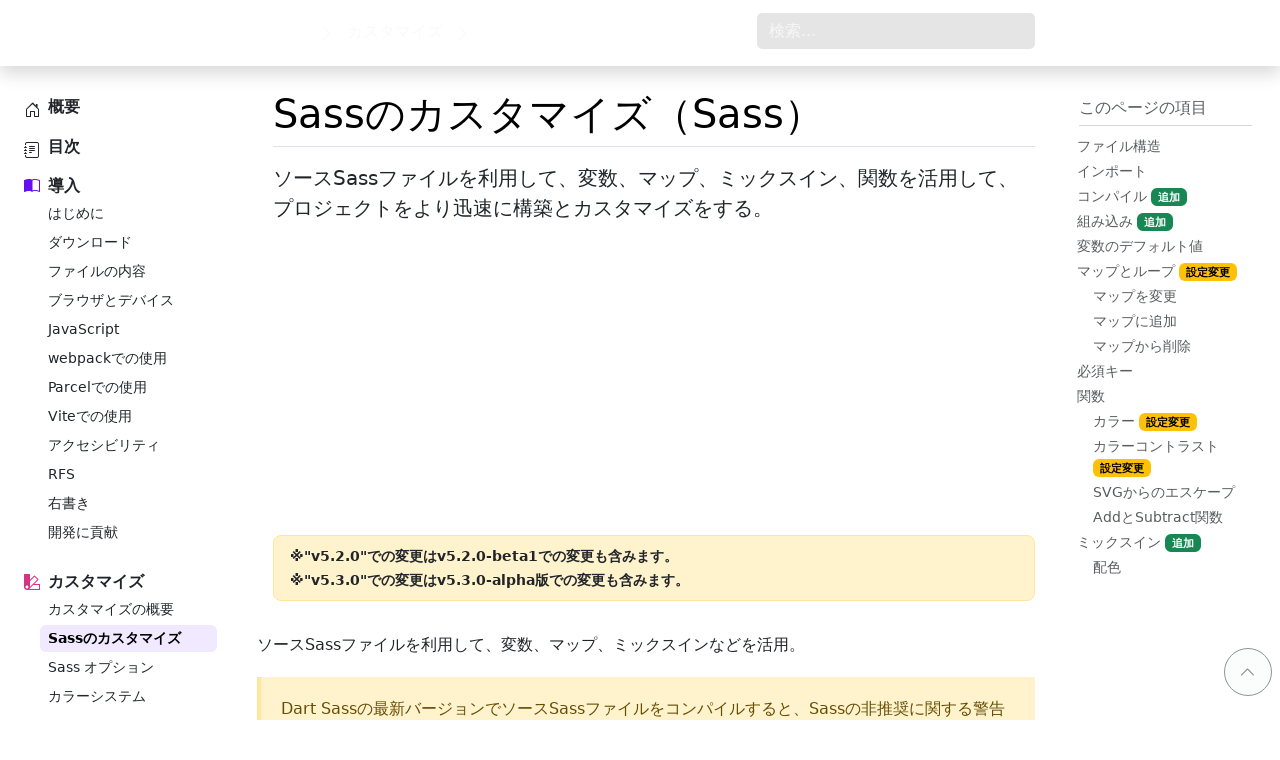

--- FILE ---
content_type: text/html; charset=UTF-8
request_url: https://bootstrap-guide.com/customize/sass
body_size: 84420
content:
<!doctype html>
<html lang="ja">

<head prefix="og: http://ogp.me/ns# fb: http://ogp.me/ns/fb# article: http://ogp.me/ns/article#">
	<meta charset="utf-8">
	<meta name="viewport" content="width=device-width, initial-scale=1">
	<meta name="description" content="ソースSassファイルを利用して、変数、マップ、ミックスイン、関数を活用して、プロジェクトをより迅速に構築とカスタマイズをする。">
<!-- OGP -->
	<meta name="twitter:card" content="summary">
	<meta name="twitter:site" content="@cccabinet">
	<meta property="og:site_name" content="Bootstrap5設置ガイド" />
	<meta property="og:title" content="Sassのカスタマイズ～Bootstrap5設置ガイド" />
	<meta property="og:url" content="https://bootstrap-guide.com/customize/sass" />
	<meta property="og:type" content="article" />
	<meta property="og:description" content="ソースSassファイルを利用して、変数、マップ、ミックスイン、関数を活用して、プロジェクトをより迅速に構築とカスタマイズをする。" />
	<meta property="fb:app_id" content="2270152383309485" />
	<meta property="og:image" content="https://bootstrap-guide.com/images/bootstrap-social-logo.png" />
	<meta property="og:image:type" content="image/png">
	<meta property="og:image:width" content="600">
	<meta property="og:image:height" content="600">
	<title>Sassのカスタマイズ～Bootstrap5設置ガイド</title>
	<link rel="stylesheet" href="https://cdn.jsdelivr.net/npm/bootstrap@5.3.8/dist/css/bootstrap.min.css" rel="stylesheet" integrity="sha384-sRIl4kxILFvY47J16cr9ZwB07vP4J8+LH7qKQnuqkuIAvNWLzeN8tE5YBujZqJLB" crossorigin="anonymous">
	<link rel="stylesheet" href="https://bootstrap-guide.com/css/highlight.css">
	<link rel="stylesheet" href="https://bootstrap-guide.com/css/style.css">
	<link rel="stylesheet" href="https://cdn.jsdelivr.net/npm/bootstrap-icons@1/font/bootstrap-icons.min.css">
	<script data-ad-client="ca-pub-5922383921992325" async src="https://pagead2.googlesyndication.com/pagead/js/adsbygoogle.js"></script>
<!-- Global site tag (gtag.js) - Google Analytics -->
	<script async src="https://www.googletagmanager.com/gtag/js?id=G-CT6YSLWM7Q"></script>
	<script>
 	 window.dataLayer = window.dataLayer || [];
 	 function gtag(){dataLayer.push(arguments);}
	  gtag('js', new Date());
	  gtag('config', 'G-CT6YSLWM7Q');
	</script>
</head>

<body>
	<div class="skippy visually-hidden-focusable overflow-hidden">
		<div class="container-xxl">
			<a class="d-inline-flex p-2 m-1" href="#content">メインコンテンツにスキップ</a>
			<a class="d-none d-md-inline-flex p-2 m-1" href="#bd-docs-nav">ドキュメントナビゲーションにスキップ</a>
		</div>
	</div>
	<svg xmlns="http://www.w3.org/2000/svg" style="display: none;">
		<symbol id="arrow-right" viewBox="0 0 16 16">
			<path fill-rule="evenodd" d="M1 8a.5.5 0 0 1 .5-.5h11.793l-3.147-3.146a.5.5 0 0 1 .708-.708l4 4a.5.5 0 0 1 0 .708l-4 4a.5.5 0 0 1-.708-.708L13.293 8.5H1.5A.5.5 0 0 1 1 8z"/>
		</symbol>
		<symbol id="arrow-right-short" viewBox="0 0 16 16">
			<path fill-rule="evenodd" d="M4 8a.5.5 0 0 1 .5-.5h5.793L8.146 5.354a.5.5 0 1 1 .708-.708l3 3a.5.5 0 0 1 0 .708l-3 3a.5.5 0 0 1-.708-.708L10.293 8.5H4.5A.5.5 0 0 1 4 8z"/>
		</symbol>
		<symbol id="book-half" viewBox="0 0 16 16">
			<path d="M8.5 2.687c.654-.689 1.782-.886 3.112-.752 1.234.124 2.503.523 3.388.893v9.923c-.918-.35-2.107-.692-3.287-.81-1.094-.111-2.278-.039-3.213.492V2.687zM8 1.783C7.015.936 5.587.81 4.287.94c-1.514.153-3.042.672-3.994 1.105A.5.5 0 0 0 0 2.5v11a.5.5 0 0 0 .707.455c.882-.4 2.303-.881 3.68-1.02 1.409-.142 2.59.087 3.223.877a.5.5 0 0 0 .78 0c.633-.79 1.814-1.019 3.222-.877 1.378.139 2.8.62 3.681 1.02A.5.5 0 0 0 16 13.5v-11a.5.5 0 0 0-.293-.455c-.952-.433-2.48-.952-3.994-1.105C10.413.809 8.985.936 8 1.783z"/>
		</symbol>
		<symbol id="box-seam" viewBox="0 0 16 16">
			<path d="M8.186 1.113a.5.5 0 0 0-.372 0L1.846 3.5l2.404.961L10.404 2l-2.218-.887zm3.564 1.426L5.596 5 8 5.961 14.154 3.5l-2.404-.961zm3.25 1.7-6.5 2.6v7.922l6.5-2.6V4.24zM7.5 14.762V6.838L1 4.239v7.923l6.5 2.6zM7.443.184a1.5 1.5 0 0 1 1.114 0l7.129 2.852A.5.5 0 0 1 16 3.5v8.662a1 1 0 0 1-.629.928l-7.185 2.874a.5.5 0 0 1-.372 0L.63 13.09a1 1 0 0 1-.63-.928V3.5a.5.5 0 0 1 .314-.464L7.443.184z"/>
		</symbol>
		<symbol id="braces" viewBox="0 0 16 16">
			<path d="M2.114 8.063V7.9c1.005-.102 1.497-.615 1.497-1.6V4.503c0-1.094.39-1.538 1.354-1.538h.273V2h-.376C3.25 2 2.49 2.759 2.49 4.352v1.524c0 1.094-.376 1.456-1.49 1.456v1.299c1.114 0 1.49.362 1.49 1.456v1.524c0 1.593.759 2.352 2.372 2.352h.376v-.964h-.273c-.964 0-1.354-.444-1.354-1.538V9.663c0-.984-.492-1.497-1.497-1.6zM13.886 7.9v.163c-1.005.103-1.497.616-1.497 1.6v1.798c0 1.094-.39 1.538-1.354 1.538h-.273v.964h.376c1.613 0 2.372-.759 2.372-2.352v-1.524c0-1.094.376-1.456 1.49-1.456V7.332c-1.114 0-1.49-.362-1.49-1.456V4.352C13.51 2.759 12.75 2 11.138 2h-.376v.964h.273c.964 0 1.354.444 1.354 1.538V6.3c0 .984.492 1.497 1.497 1.6z"/>
		</symbol>
		<symbol id="braces-asterisk" viewBox="0 0 16 16">
			<path fill-rule="evenodd" d="M1.114 8.063V7.9c1.005-.102 1.497-.615 1.497-1.6V4.503c0-1.094.39-1.538 1.354-1.538h.273V2h-.376C2.25 2 1.49 2.759 1.49 4.352v1.524c0 1.094-.376 1.456-1.49 1.456v1.299c1.114 0 1.49.362 1.49 1.456v1.524c0 1.593.759 2.352 2.372 2.352h.376v-.964h-.273c-.964 0-1.354-.444-1.354-1.538V9.663c0-.984-.492-1.497-1.497-1.6ZM14.886 7.9v.164c-1.005.103-1.497.616-1.497 1.6v1.798c0 1.094-.39 1.538-1.354 1.538h-.273v.964h.376c1.613 0 2.372-.759 2.372-2.352v-1.524c0-1.094.376-1.456 1.49-1.456v-1.3c-1.114 0-1.49-.362-1.49-1.456V4.352C14.51 2.759 13.75 2 12.138 2h-.376v.964h.273c.964 0 1.354.444 1.354 1.538V6.3c0 .984.492 1.497 1.497 1.6ZM7.5 11.5V9.207l-1.621 1.621-.707-.707L6.792 8.5H4.5v-1h2.293L5.172 5.879l.707-.707L7.5 6.792V4.5h1v2.293l1.621-1.621.707.707L9.208 7.5H11.5v1H9.207l1.621 1.621-.707.707L8.5 9.208V11.5h-1Z"/>
		</symbol>
		<symbol id="check2" viewBox="0 0 16 16">
			<path d="M13.854 3.646a.5.5 0 0 1 0 .708l-7 7a.5.5 0 0 1-.708 0l-3.5-3.5a.5.5 0 1 1 .708-.708L6.5 10.293l6.646-6.647a.5.5 0 0 1 .708 0z"/>
		</symbol>
		<symbol id="chevron-expand" viewBox="0 0 16 16">
			<path fill-rule="evenodd" d="M3.646 9.146a.5.5 0 0 1 .708 0L8 12.793l3.646-3.647a.5.5 0 0 1 .708.708l-4 4a.5.5 0 0 1-.708 0l-4-4a.5.5 0 0 1 0-.708zm0-2.292a.5.5 0 0 0 .708 0L8 3.207l3.646 3.647a.5.5 0 0 0 .708-.708l-4-4a.5.5 0 0 0-.708 0l-4 4a.5.5 0 0 0 0 .708z"/>
		</symbol>
		<symbol id="circle-half" viewBox="0 0 16 16">
			<path d="M8 15A7 7 0 1 0 8 1v14zm0 1A8 8 0 1 1 8 0a8 8 0 0 1 0 16z"/>
		</symbol>
		<symbol id="clipboard" viewBox="0 0 16 16">
			<path d="M4 1.5H3a2 2 0 0 0-2 2V14a2 2 0 0 0 2 2h10a2 2 0 0 0 2-2V3.5a2 2 0 0 0-2-2h-1v1h1a1 1 0 0 1 1 1V14a1 1 0 0 1-1 1H3a1 1 0 0 1-1-1V3.5a1 1 0 0 1 1-1h1v-1z"/>
			<path d="M9.5 1a.5.5 0 0 1 .5.5v1a.5.5 0 0 1-.5.5h-3a.5.5 0 0 1-.5-.5v-1a.5.5 0 0 1 .5-.5h3zm-3-1A1.5 1.5 0 0 0 5 1.5v1A1.5 1.5 0 0 0 6.5 4h3A1.5 1.5 0 0 0 11 2.5v-1A1.5 1.5 0 0 0 9.5 0h-3z"/>
		</symbol>
		<symbol id="clipboard-plus" viewBox="0 0 16 16">
			<path fill-rule="evenodd" d="M8 7a.5.5 0 0 1 .5.5V9H10a.5.5 0 0 1 0 1H8.5v1.5a.5.5 0 0 1-1 0V10H6a.5.5 0 0 1 0-1h1.5V7.5A.5.5 0 0 1 8 7z"/>
			<path d="M4 1.5H3a2 2 0 0 0-2 2V14a2 2 0 0 0 2 2h10a2 2 0 0 0 2-2V3.5a2 2 0 0 0-2-2h-1v1h1a1 1 0 0 1 1 1V14a1 1 0 0 1-1 1H3a1 1 0 0 1-1-1V3.5a1 1 0 0 1 1-1h1v-1z"/>
			<path d="M9.5 1a.5.5 0 0 1 .5.5v1a.5.5 0 0 1-.5.5h-3a.5.5 0 0 1-.5-.5v-1a.5.5 0 0 1 .5-.5h3zm-3-1A1.5 1.5 0 0 0 5 1.5v1A1.5 1.5 0 0 0 6.5 4h3A1.5 1.5 0 0 0 11 2.5v-1A1.5 1.5 0 0 0 9.5 0h-3z"/>
		</symbol>
		<symbol id="code" viewBox="0 0 16 16">
			<path d="M5.854 4.854a.5.5 0 1 0-.708-.708l-3.5 3.5a.5.5 0 0 0 0 .708l3.5 3.5a.5.5 0 0 0 .708-.708L2.707 8l3.147-3.146zm4.292 0a.5.5 0 0 1 .708-.708l3.5 3.5a.5.5 0 0 1 0 .708l-3.5 3.5a.5.5 0 0 1-.708-.708L13.293 8l-3.147-3.146z"/>
		</symbol>
		<symbol id="file-earmark-richtext" viewBox="0 0 16 16">
			<path d="M14 4.5V14a2 2 0 0 1-2 2H4a2 2 0 0 1-2-2V2a2 2 0 0 1 2-2h5.5L14 4.5zm-3 0A1.5 1.5 0 0 1 9.5 3V1H4a1 1 0 0 0-1 1v12a1 1 0 0 0 1 1h8a1 1 0 0 0 1-1V4.5h-2z"/>
			<path d="M4.5 12.5A.5.5 0 0 1 5 12h3a.5.5 0 0 1 0 1H5a.5.5 0 0 1-.5-.5zm0-2A.5.5 0 0 1 5 10h6a.5.5 0 0 1 0 1H5a.5.5 0 0 1-.5-.5zm1.639-3.708 1.33.886 1.854-1.855a.25.25 0 0 1 .289-.047l1.888.974V8.5a.5.5 0 0 1-.5.5H5a.5.5 0 0 1-.5-.5V8s1.54-1.274 1.639-1.208zM6.25 6a.75.75 0 1 0 0-1.5.75.75 0 0 0 0 1.5z"/>
		</symbol>
		<symbol id="globe2" viewBox="0 0 16 16">
			<path d="M0 8a8 8 0 1 1 16 0A8 8 0 0 1 0 8zm7.5-6.923c-.67.204-1.335.82-1.887 1.855-.143.268-.276.56-.395.872.705.157 1.472.257 2.282.287V1.077zM4.249 3.539c.142-.384.304-.744.481-1.078a6.7 6.7 0 0 1 .597-.933A7.01 7.01 0 0 0 3.051 3.05c.362.184.763.349 1.198.49zM3.509 7.5c.036-1.07.188-2.087.436-3.008a9.124 9.124 0 0 1-1.565-.667A6.964 6.964 0 0 0 1.018 7.5h2.49zm1.4-2.741a12.344 12.344 0 0 0-.4 2.741H7.5V5.091c-.91-.03-1.783-.145-2.591-.332zM8.5 5.09V7.5h2.99a12.342 12.342 0 0 0-.399-2.741c-.808.187-1.681.301-2.591.332zM4.51 8.5c.035.987.176 1.914.399 2.741A13.612 13.612 0 0 1 7.5 10.91V8.5H4.51zm3.99 0v2.409c.91.03 1.783.145 2.591.332.223-.827.364-1.754.4-2.741H8.5zm-3.282 3.696c.12.312.252.604.395.872.552 1.035 1.218 1.65 1.887 1.855V11.91c-.81.03-1.577.13-2.282.287zm.11 2.276a6.696 6.696 0 0 1-.598-.933 8.853 8.853 0 0 1-.481-1.079 8.38 8.38 0 0 0-1.198.49 7.01 7.01 0 0 0 2.276 1.522zm-1.383-2.964A13.36 13.36 0 0 1 3.508 8.5h-2.49a6.963 6.963 0 0 0 1.362 3.675c.47-.258.995-.482 1.565-.667zm6.728 2.964a7.009 7.009 0 0 0 2.275-1.521 8.376 8.376 0 0 0-1.197-.49 8.853 8.853 0 0 1-.481 1.078 6.688 6.688 0 0 1-.597.933zM8.5 11.909v3.014c.67-.204 1.335-.82 1.887-1.855.143-.268.276-.56.395-.872A12.63 12.63 0 0 0 8.5 11.91zm3.555-.401c.57.185 1.095.409 1.565.667A6.963 6.963 0 0 0 14.982 8.5h-2.49a13.36 13.36 0 0 1-.437 3.008zM14.982 7.5a6.963 6.963 0 0 0-1.362-3.675c-.47.258-.995.482-1.565.667.248.92.4 1.938.437 3.008h2.49zM11.27 2.461c.177.334.339.694.482 1.078a8.368 8.368 0 0 0 1.196-.49 7.01 7.01 0 0 0-2.275-1.52c.218.283.418.597.597.932zm-.488 1.343a7.765 7.765 0 0 0-.395-.872C9.835 1.897 9.17 1.282 8.5 1.077V4.09c.81-.03 1.577-.13 2.282-.287z"/>
		</symbol>
		<symbol id="grid-fill" viewBox="0 0 16 16">
			<path d="M1 2.5A1.5 1.5 0 0 1 2.5 1h3A1.5 1.5 0 0 1 7 2.5v3A1.5 1.5 0 0 1 5.5 7h-3A1.5 1.5 0 0 1 1 5.5v-3zm8 0A1.5 1.5 0 0 1 10.5 1h3A1.5 1.5 0 0 1 15 2.5v3A1.5 1.5 0 0 1 13.5 7h-3A1.5 1.5 0 0 1 9 5.5v-3zm-8 8A1.5 1.5 0 0 1 2.5 9h3A1.5 1.5 0 0 1 7 10.5v3A1.5 1.5 0 0 1 5.5 15h-3A1.5 1.5 0 0 1 1 13.5v-3zm8 0A1.5 1.5 0 0 1 10.5 9h3a1.5 1.5 0 0 1 1.5 1.5v3a1.5 1.5 0 0 1-1.5 1.5h-3A1.5 1.5 0 0 1 9 13.5v-3z"/>
		</symbol>
		<symbol id="lightning-charge-fill" viewBox="0 0 16 16">
			<path d="M11.251.068a.5.5 0 0 1 .227.58L9.677 6.5H13a.5.5 0 0 1 .364.843l-8 8.5a.5.5 0 0 1-.842-.49L6.323 9.5H3a.5.5 0 0 1-.364-.843l8-8.5a.5.5 0 0 1 .615-.09z"/>
		</symbol>
		<symbol id="list" viewBox="0 0 16 16">
			<path fill-rule="evenodd" d="M2.5 12a.5.5 0 0 1 .5-.5h10a.5.5 0 0 1 0 1H3a.5.5 0 0 1-.5-.5zm0-4a.5.5 0 0 1 .5-.5h10a.5.5 0 0 1 0 1H3a.5.5 0 0 1-.5-.5zm0-4a.5.5 0 0 1 .5-.5h10a.5.5 0 0 1 0 1H3a.5.5 0 0 1-.5-.5z"/>
		</symbol>
		<symbol id="magic" viewBox="0 0 16 16">
			<path d="M9.5 2.672a.5.5 0 1 0 1 0V.843a.5.5 0 0 0-1 0v1.829Zm4.5.035A.5.5 0 0 0 13.293 2L12 3.293a.5.5 0 1 0 .707.707L14 2.707ZM7.293 4A.5.5 0 1 0 8 3.293L6.707 2A.5.5 0 0 0 6 2.707L7.293 4Zm-.621 2.5a.5.5 0 1 0 0-1H4.843a.5.5 0 1 0 0 1h1.829Zm8.485 0a.5.5 0 1 0 0-1h-1.829a.5.5 0 0 0 0 1h1.829ZM13.293 10A.5.5 0 1 0 14 9.293L12.707 8a.5.5 0 1 0-.707.707L13.293 10ZM9.5 11.157a.5.5 0 0 0 1 0V9.328a.5.5 0 0 0-1 0v1.829Zm1.854-5.097a.5.5 0 0 0 0-.706l-.708-.708a.5.5 0 0 0-.707 0L8.646 5.94a.5.5 0 0 0 0 .707l.708.708a.5.5 0 0 0 .707 0l1.293-1.293Zm-3 3a.5.5 0 0 0 0-.706l-.708-.708a.5.5 0 0 0-.707 0L.646 13.94a.5.5 0 0 0 0 .707l.708.708a.5.5 0 0 0 .707 0L8.354 9.06Z"/>
		</symbol>
		<symbol id="menu-button-wide-fill" viewBox="0 0 16 16">
			<path d="M1.5 0A1.5 1.5 0 0 0 0 1.5v2A1.5 1.5 0 0 0 1.5 5h13A1.5 1.5 0 0 0 16 3.5v-2A1.5 1.5 0 0 0 14.5 0h-13zm1 2h3a.5.5 0 0 1 0 1h-3a.5.5 0 0 1 0-1zm9.927.427A.25.25 0 0 1 12.604 2h.792a.25.25 0 0 1 .177.427l-.396.396a.25.25 0 0 1-.354 0l-.396-.396zM0 8a2 2 0 0 1 2-2h12a2 2 0 0 1 2 2v5a2 2 0 0 1-2 2H2a2 2 0 0 1-2-2V8zm1 3v2a1 1 0 0 0 1 1h12a1 1 0 0 0 1-1v-2H1zm14-1V8a1 1 0 0 0-1-1H2a1 1 0 0 0-1 1v2h14zM2 8.5a.5.5 0 0 1 .5-.5h9a.5.5 0 0 1 0 1h-9a.5.5 0 0 1-.5-.5zm0 4a.5.5 0 0 1 .5-.5h6a.5.5 0 0 1 0 1h-6a.5.5 0 0 1-.5-.5z"/>
		</symbol>
		<symbol id="moon-stars-fill" viewBox="0 0 16 16">
			<path d="M6 .278a.768.768 0 0 1 .08.858 7.208 7.208 0 0 0-.878 3.46c0 4.021 3.278 7.277 7.318 7.277.527 0 1.04-.055 1.533-.16a.787.787 0 0 1 .81.316.733.733 0 0 1-.031.893A8.349 8.349 0 0 1 8.344 16C3.734 16 0 12.286 0 7.71 0 4.266 2.114 1.312 5.124.06A.752.752 0 0 1 6 .278z"/>
			<path d="M10.794 3.148a.217.217 0 0 1 .412 0l.387 1.162c.173.518.579.924 1.097 1.097l1.162.387a.217.217 0 0 1 0 .412l-1.162.387a1.734 1.734 0 0 0-1.097 1.097l-.387 1.162a.217.217 0 0 1-.412 0l-.387-1.162A1.734 1.734 0 0 0 9.31 6.593l-1.162-.387a.217.217 0 0 1 0-.412l1.162-.387a1.734 1.734 0 0 0 1.097-1.097l.387-1.162zM13.863.099a.145.145 0 0 1 .274 0l.258.774c.115.346.386.617.732.732l.774.258a.145.145 0 0 1 0 .274l-.774.258a1.156 1.156 0 0 0-.732.732l-.258.774a.145.145 0 0 1-.274 0l-.258-.774a1.156 1.156 0 0 0-.732-.732l-.774-.258a.145.145 0 0 1 0-.274l.774-.258c.346-.115.617-.386.732-.732L13.863.1z"/>
		</symbol>
		<symbol id="palette2" viewBox="0 0 16 16">
			<path d="M0 .5A.5.5 0 0 1 .5 0h5a.5.5 0 0 1 .5.5v5.277l4.147-4.131a.5.5 0 0 1 .707 0l3.535 3.536a.5.5 0 0 1 0 .708L10.261 10H15.5a.5.5 0 0 1 .5.5v5a.5.5 0 0 1-.5.5H3a2.99 2.99 0 0 1-2.121-.879A2.99 2.99 0 0 1 0 13.044m6-.21 7.328-7.3-2.829-2.828L6 7.188v5.647zM4.5 13a1.5 1.5 0 1 0-3 0 1.5 1.5 0 0 0 3 0zM15 15v-4H9.258l-4.015 4H15zM0 .5v12.495V.5z"/>
			<path d="M0 12.995V13a3.07 3.07 0 0 0 0-.005z"/>
		</symbol>
		<symbol id="plugin" viewBox="0 0 16 16">
			<path fill-rule="evenodd" d="M1 8a7 7 0 1 1 2.898 5.673c-.167-.121-.216-.406-.002-.62l1.8-1.8a3.5 3.5 0 0 0 4.572-.328l1.414-1.415a.5.5 0 0 0 0-.707l-.707-.707 1.559-1.563a.5.5 0 1 0-.708-.706l-1.559 1.562-1.414-1.414 1.56-1.562a.5.5 0 1 0-.707-.706l-1.56 1.56-.707-.706a.5.5 0 0 0-.707 0L5.318 5.975a3.5 3.5 0 0 0-.328 4.571l-1.8 1.8c-.58.58-.62 1.6.121 2.137A8 8 0 1 0 0 8a.5.5 0 0 0 1 0Z"/>
		</symbol>
		<symbol id="plus" viewBox="0 0 16 16">
			<path d="M8 4a.5.5 0 0 1 .5.5v3h3a.5.5 0 0 1 0 1h-3v3a.5.5 0 0 1-1 0v-3h-3a.5.5 0 0 1 0-1h3v-3A.5.5 0 0 1 8 4z"/>
		</symbol>
		<symbol id="sun-fill" viewBox="0 0 16 16">
			<path d="M8 12a4 4 0 1 0 0-8 4 4 0 0 0 0 8zM8 0a.5.5 0 0 1 .5.5v2a.5.5 0 0 1-1 0v-2A.5.5 0 0 1 8 0zm0 13a.5.5 0 0 1 .5.5v2a.5.5 0 0 1-1 0v-2A.5.5 0 0 1 8 13zm8-5a.5.5 0 0 1-.5.5h-2a.5.5 0 0 1 0-1h2a.5.5 0 0 1 .5.5zM3 8a.5.5 0 0 1-.5.5h-2a.5.5 0 0 1 0-1h2A.5.5 0 0 1 3 8zm10.657-5.657a.5.5 0 0 1 0 .707l-1.414 1.415a.5.5 0 1 1-.707-.708l1.414-1.414a.5.5 0 0 1 .707 0zm-9.193 9.193a.5.5 0 0 1 0 .707L3.05 13.657a.5.5 0 0 1-.707-.707l1.414-1.414a.5.5 0 0 1 .707 0zm9.193 2.121a.5.5 0 0 1-.707 0l-1.414-1.414a.5.5 0 0 1 .707-.707l1.414 1.414a.5.5 0 0 1 0 .707zM4.464 4.465a.5.5 0 0 1-.707 0L2.343 3.05a.5.5 0 1 1 .707-.707l1.414 1.414a.5.5 0 0 1 0 .708z"/>
		</symbol>
		<symbol id="three-dots" viewBox="0 0 16 16">
			<path d="M3 9.5a1.5 1.5 0 1 1 0-3 1.5 1.5 0 0 1 0 3zm5 0a1.5 1.5 0 1 1 0-3 1.5 1.5 0 0 1 0 3zm5 0a1.5 1.5 0 1 1 0-3 1.5 1.5 0 0 1 0 3z"/>
		</symbol>
		<symbol id="tools" viewBox="0 0 16 16">
			<path d="M1 0 0 1l2.2 3.081a1 1 0 0 0 .815.419h.07a1 1 0 0 1 .708.293l2.675 2.675-2.617 2.654A3.003 3.003 0 0 0 0 13a3 3 0 1 0 5.878-.851l2.654-2.617.968.968-.305.914a1 1 0 0 0 .242 1.023l3.356 3.356a1 1 0 0 0 1.414 0l1.586-1.586a1 1 0 0 0 0-1.414l-3.356-3.356a1 1 0 0 0-1.023-.242L10.5 9.5l-.96-.96 2.68-2.643A3.005 3.005 0 0 0 16 3c0-.269-.035-.53-.102-.777l-2.14 2.141L12 4l-.364-1.757L13.777.102a3 3 0 0 0-3.675 3.68L7.462 6.46 4.793 3.793a1 1 0 0 1-.293-.707v-.071a1 1 0 0 0-.419-.814L1 0zm9.646 10.646a.5.5 0 0 1 .708 0l3 3a.5.5 0 0 1-.708.708l-3-3a.5.5 0 0 1 0-.708zM3 11l.471.242.529.026.287.445.445.287.026.529L5 13l-.242.471-.026.529-.445.287-.287.445-.529.026L3 15l-.471-.242L2 14.732l-.287-.445L1.268 14l-.026-.529L1 13l.242-.471.026-.529.445-.287.287-.445.529-.026L3 11z"/>
		</symbol>
		<symbol id="ui-radios" viewBox="0 0 16 16">
			<path d="M7 2.5a.5.5 0 0 1 .5-.5h7a.5.5 0 0 1 .5.5v1a.5.5 0 0 1-.5.5h-7a.5.5 0 0 1-.5-.5v-1zM0 12a3 3 0 1 1 6 0 3 3 0 0 1-6 0zm7-1.5a.5.5 0 0 1 .5-.5h7a.5.5 0 0 1 .5.5v1a.5.5 0 0 1-.5.5h-7a.5.5 0 0 1-.5-.5v-1zm0-5a.5.5 0 0 1 .5-.5h5a.5.5 0 0 1 0 1h-5a.5.5 0 0 1-.5-.5zm0 8a.5.5 0 0 1 .5-.5h5a.5.5 0 0 1 0 1h-5a.5.5 0 0 1-.5-.5zM3 1a3 3 0 1 0 0 6 3 3 0 0 0 0-6zm0 4.5a1.5 1.5 0 1 1 0-3 1.5 1.5 0 0 1 0 3z"/>
		</symbol>
	</svg>
	<header class="navbar navbar-expand-lg bd-navbar sticky-top" data-bs-theme="dark">
		<nav class="container-xxl bd-gutter flex-wrap flex-lg-nowrap" aria-label="メインナビゲーション">
			<button class="navbar-toggler p-1" type="button" data-bs-toggle="offcanvas" data-bs-target="#bdSidebar" aria-controls="bdSidebar" aria-expanded="false" aria-label="ドキュメントナビゲーションを切替">
				<svg xmlns="http://www.w3.org/2000/svg" width="24" height="24" class="bi" fill="currentColor" viewBox="0 0 16 16">
	<path fill-rule="evenodd" d="M2.5 11.5A.5.5 0 0 1 3 11h10a.5.5 0 0 1 0 1H3a.5.5 0 0 1-.5-.5zm0-4A.5.5 0 0 1 3 7h10a.5.5 0 0 1 0 1H3a.5.5 0 0 1-.5-.5zm0-4A.5.5 0 0 1 3 3h10a.5.5 0 0 1 0 1H3a.5.5 0 0 1-.5-.5z"/>
</svg>
			<span class="d-none fs-6 pe-1">閲覧</span>
			</button>
			<div class="d-flex">
				<a class="navbar-brand p-0 me-0 me-lg-2" href="https://bootstrap-guide.com/" aria-label="Bootstrap5設置ガイド">
					<svg xmlns="http://www.w3.org/2000/svg" width="40" height="32" class="d-block d-lg-inline-block my-1" viewBox="0 0 118 94" role="img"><title>Bootstrap5設置ガイド</title><path fill-rule="evenodd" clip-rule="evenodd" d="M24.509 0c-6.733 0-11.715 5.893-11.492 12.284.214 6.14-.064 14.092-2.066 20.577C8.943 39.365 5.547 43.485 0 44.014v5.972c5.547.529 8.943 4.649 10.951 11.153 2.002 6.485 2.28 14.437 2.066 20.577C12.794 88.106 17.776 94 24.51 94H93.5c6.733 0 11.714-5.893 11.491-12.284-.214-6.14.064-14.092 2.066-20.577 2.009-6.504 5.396-10.624 10.943-11.153v-5.972c-5.547-.529-8.934-4.649-10.943-11.153-2.002-6.484-2.28-14.437-2.066-20.577C105.214 5.894 100.233 0 93.5 0H24.508zM80 57.863C80 66.663 73.436 72 62.543 72H44a2 2 0 01-2-2V24a2 2 0 012-2h18.437c9.083 0 15.044 4.92 15.044 12.474 0 5.302-4.01 10.049-9.119 10.88v.277C75.317 46.394 80 51.21 80 57.863zM60.521 28.34H49.948v14.934h8.905c6.884 0 10.68-2.772 10.68-7.727 0-4.643-3.264-7.207-9.012-7.207zM49.948 49.2v16.458H60.91c7.167 0 10.964-2.876 10.964-8.281 0-5.406-3.903-8.178-11.425-8.178H49.948z" fill="currentColor"/></svg></a>
				<ul class="navbar-nav flex-row flex-wrap bd-navbar-nav d-none d-lg-flex">
					<li class="nav-item col-lg-auto"><a href="https://bootstrap-guide.com/" class="nav-link py-1 fs-5 fw-semibold">Bootstrap5設置ガイド</a></li>
					<li class="nav-item col-lg-auto"><span class="d-lg-block py-2 px-1 flex-shrink-0 text-light"><i class="bi bi-chevron-right"></i></span></li>
					<li class="nav-item col-lg-auto"><span class="d-lg-block py-2 px-2 flex-shrink-0 text-light">カスタマイズ</span></li>
					<li class="nav-item col-lg-auto"><span class="d-lg-block py-2 px-1 flex-shrink-0 text-light"><i class="bi bi-chevron-right"></i></span></li>
					<li class="nav-item col-lg-auto"><span class="d-lg-block py-2 px-2 flex-shrink-0 text-white">Sassのカスタマイズ</span></li>
				</ul>
			</div>
			<div class="d-flex d-lg-none">
				<button class="navbar-toggler p-2" type="button" data-bs-toggle="offcanvas" data-bs-target="#bdNavbar" aria-controls="bdNavbar" aria-expanded="false" aria-label="ナビゲーションの切替">
					<i class="bi bi-three-dots" width="24" height="24"></i>
				</button>
			</div>
			<div class="offcanvas-lg offcanvas-end flex-grow-1" id="bdNavbar" aria-labelledby="bdNavbarOffcanvasLabel" data-bs-scroll="true">
				<div class="offcanvas-header px-4 pb-0">
					<h5 class="offcanvas-title text-white" id="bdNavbarOffcanvasLabel">Bootstrap5設置ガイド</h5>
					<button type="button" class="btn-close btn-close-white" data-bs-dismiss="offcanvas" aria-label="閉じる" data-bs-target="#bdNavbar"></button>
				</div>
				<div class="offcanvas-body p-4 p-lg-0">
					<form class="bd-search mb-2 mb-md-0" action="https://bootstrap-guide.com/page" method="get">
						<input type="search" class="form-control" id="search-input" placeholder="検索..." aria-label="検索する..." name="word" value="" autocomplete="off">
					</form>
					<ul class="navbar-nav flex-row flex-wrap ms-md-auto">
						<li class="nav-item dropdown d-none d-lg-inline-block">
							<button class="btn btn-link nav-link py-2 px-0 px-lg-2 dropdown-toggle" data-bs-toggle="dropdown" aria-expanded="false" data-bs-display="static">
								<span class="d-lg-none" aria-hidden="true">Bootstrap</span><span class="visually-hidden">Bootstrap </span> v5.3.8 <span class="visually-hidden">(他のバージョンに切り替える)</span>
							</button>
							<ul class="dropdown-menu dropdown-menu-end">
								<li><a class="dropdown-item" href="https://bootstrap-guide.com/bootstrap5">v5.3.8（最新版）</a></li>
								<li><a class="dropdown-item no-icon" href="https://v4.bootstrap-guide.com/">v4.6.2</a></li>
								<li><a class="dropdown-item no-icon" href="https://v3.bootstrap-guide.com/">v3.4.1</a></li>
							</ul>
						</li>
						<li class="nav-item py-2 py-lg-1 col-12 col-lg-auto">
							<div class="vr d-none d-lg-flex h-100 mx-lg-2 text-white"></div>
							<hr class="d-lg-none my-2 text-white-50">
						</li>
						<li class="nav-item dropdown">
							<button class="btn btn-link nav-link py-2 px-0 px-lg-2 dropdown-toggle d-flex align-items-center" id="bd-theme" type="button" aria-expanded="false" data-bs-toggle="dropdown" data-bs-display="static" aria-label="カラーモードの切替（auto）">
								<svg class="bi my-1 theme-icon-active" width="1em" height="1em" fill="currentColor"><use href="#moon-stars-fill"></use></svg>
								<span class="d-lg-none ms-2" id="bd-theme-text">カラーモードの切替</span>
							</button>
							<ul class="dropdown-menu dropdown-menu-end" aria-labelledby="bd-theme-text">
								<li>
									<button type="button" class="dropdown-item d-flex align-items-center" data-bs-theme-value="light" aria-pressed="false">
										<svg class="bi me-2 opacity-50 theme-icon" width="1em" height="1em" fill="currentColor"><use href="#sun-fill"></use></svg>
										ライト
										<svg class="bi ms-auto d-none" width="1em" height="1em" fill="currentColor"><use href="#check2"></use></svg>
									</button>
								</li>
								<li>
									<button type="button" class="dropdown-item d-flex align-items-center" data-bs-theme-value="dark" aria-pressed="false">
										<svg class="bi me-2 opacity-50 theme-icon" width="1em" height="1em" fill="currentColor"><use href="#moon-stars-fill"></use></svg>
										ダーク
										<svg class="bi ms-auto d-none" width="1em" height="1em" fill="currentColor"><use href="#check2"></use></svg>
									</button>
								</li>
								<li>
									<button type="button" class="dropdown-item d-flex align-items-center active" data-bs-theme-value="auto" aria-pressed="true">
										<svg class="bi me-2 opacity-50 theme-icon" width="1em" height="1em" fill="currentColor"><use href="#circle-half"></use></svg>
										オート
										<svg class="bi ms-auto d-none" width="1em" height="1em" fill="currentColor"><use href="#check2"></use></svg>
									</button>
								</li>
							</ul>
						</li>
					</ul>
					<ul class="navbar-nav ms-sm-auto flex-column d-lg-none">
						<li class="nav-item py-1 col-12 col-lg-auto">
							<hr class="d-lg-none text-white opacity-50">
						</li>
						<li class="nav-item"><a class="nav-link active" aria-current="page" href="https://bootstrap-guide.com/bootstrap5">v5.3.8（最新版）</a></li>
						<li class="nav-item"><a class="nav-link" href="https://v4.bootstrap-guide.com/">v4.6.2</a></li>
						<li class="nav-item"><a class="nav-link" href="https://v3.bootstrap-guide.com/">v3.4.1</a></li>
					</ul>
				</div>
			</div>
		</nav>
	</header>

	<div class="container-xxl bd-gutter mt-3 my-md-4 bd-layout">
		<aside class="bd-sidebar">
			<div class="offcanvas-lg offcanvas-start" id="bdSidebar" aria-labelledby="bdSidebarOffcanvasLabel">
				<div class="offcanvas-header border-bottom">
					<h5 class="offcanvas-title" id="bdSidebarOffcanvasLabel">解説の項目</h5>
					<button type="button" class="btn-close" data-bs-dismiss="offcanvas" aria-label="閉じる" data-bs-target="#bdSidebar"></button>
				</div>
				<div class="offcanvas-body">
					<nav class="bd-links w-100">
						<ul class="bd-links-nav list-unstyled mb-0 py-3 py-md-0 pe-lg-2">
							<li class="bd-links-group pt-1 pt-md-0 pb-1">
								<a class="bd-links-link d-block rounded ms-0 ps-0" href="https://bootstrap-guide.com"><strong class="bd-links-heading d-flex w-100 align-items-center fw-semibold"><i class="bi bi-house-door me-2"></i> 概要</strong></a>
							</li>
							<li class="bd-links-group py-1"><a href="https://bootstrap-guide.com/outline" class="bd-links-link d-block rounded ms-0 ps-0"><strong class="bd-links-heading d-flex w-100 align-items-center"><i class="bi bi-journal-text me-2"></i>目次</strong></a></li>
							<li class="bd-links-group py-2">
								<strong class="bd-links-heading d-flex w-100 align-items-center fw-semibold bi-getting-started">導入 </strong>
<ul class="list-unstyled fw-normal pb-2 small">	<li>
		<a href="https://bootstrap-guide.com/getting-started/introduction" class="bd-links-link d-block rounded">はじめに</a>
	</li>
	<li>
		<a href="https://bootstrap-guide.com/getting-started/download" class="bd-links-link d-block rounded">ダウンロード</a>
	</li>
	<li>
		<a href="https://bootstrap-guide.com/getting-started/contents" class="bd-links-link d-block rounded">ファイルの内容</a>
	</li>
	<li>
		<a href="https://bootstrap-guide.com/getting-started/browsers-devices" class="bd-links-link d-block rounded">ブラウザとデバイス</a>
	</li>
	<li>
		<a href="https://bootstrap-guide.com/getting-started/javascript" class="bd-links-link d-block rounded">JavaScript</a>
	</li>
	<li>
		<a href="https://bootstrap-guide.com/getting-started/webpack" class="bd-links-link d-block rounded">webpackでの使用</a>
	</li>
	<li>
		<a href="https://bootstrap-guide.com/getting-started/parcel" class="bd-links-link d-block rounded">Parcelでの使用</a>
	</li>
	<li>
		<a href="https://bootstrap-guide.com/getting-started/vite" class="bd-links-link d-block rounded">Viteでの使用</a>
	</li>
	<li>
		<a href="https://bootstrap-guide.com/getting-started/accessibility" class="bd-links-link d-block rounded">アクセシビリティ</a>
	</li>
	<li>
		<a href="https://bootstrap-guide.com/getting-started/rfs" class="bd-links-link d-block rounded">RFS</a>
	</li>
	<li>
		<a href="https://bootstrap-guide.com/getting-started/rtl" class="bd-links-link d-block rounded">右書き</a>
	</li>
	<li>
		<a href="https://bootstrap-guide.com/getting-started/contribute" class="bd-links-link d-block rounded">開発に貢献</a>
	</li>
</ul>							</li>
							<li class="bd-links-group py-2">
								<strong class="bd-links-heading d-flex w-100 align-items-center fw-semibold bi-customize">カスタマイズ </strong>
<ul class="list-unstyled fw-normal pb-2 small">	<li>
		<a href="https://bootstrap-guide.com/customize/overview" class="bd-links-link d-block rounded">カスタマイズの概要</a>
	</li>
	<li>
		<a href="https://bootstrap-guide.com/customize/sass" class="bd-links-link d-block rounded active" aria-current="page">Sassのカスタマイズ</a>
	</li>
	<li>
		<a href="https://bootstrap-guide.com/customize/options" class="bd-links-link d-block rounded">Sass オプション</a>
	</li>
	<li>
		<a href="https://bootstrap-guide.com/customize/color" class="bd-links-link d-block rounded">カラーシステム</a>
	</li>
	<li>
		<a href="https://bootstrap-guide.com/customize/color-modes" class="bd-links-link d-block rounded">カラーモード</a>
	</li>
	<li>
		<a href="https://bootstrap-guide.com/customize/components" class="bd-links-link d-block rounded">コンポーネント</a>
	</li>
	<li>
		<a href="https://bootstrap-guide.com/customize/css-variables" class="bd-links-link d-block rounded">CSS変数</a>
	</li>
	<li>
		<a href="https://bootstrap-guide.com/customize/optimize" class="bd-links-link d-block rounded">最適化について</a>
	</li>
</ul>							</li>
							<li class="bd-links-group py-2">
								<strong class="bd-links-heading d-flex w-100 align-items-center fw-semibold bi-layout">レイアウト </strong>
<ul class="list-unstyled fw-normal pb-2 small">	<li>
		<a href="https://bootstrap-guide.com/layout/breakpoints" class="bd-links-link d-block rounded">ブレークポイント</a>
	</li>
	<li>
		<a href="https://bootstrap-guide.com/layout/containers" class="bd-links-link d-block rounded">コンテナ</a>
	</li>
	<li>
		<a href="https://bootstrap-guide.com/layout/grid" class="bd-links-link d-block rounded">グリッドシステム</a>
	</li>
	<li>
		<a href="https://bootstrap-guide.com/layout/columns" class="bd-links-link d-block rounded">列アイテム</a>
	</li>
	<li>
		<a href="https://bootstrap-guide.com/layout/gutters" class="bd-links-link d-block rounded">ガター</a>
	</li>
	<li>
		<a href="https://bootstrap-guide.com/layout/utilities" class="bd-links-link d-block rounded">レイアウトユーティリティ</a>
	</li>
	<li>
		<a href="https://bootstrap-guide.com/layout/z-index" class="bd-links-link d-block rounded">Z-index</a>
	</li>
	<li>
		<a href="https://bootstrap-guide.com/layout/css-grid" class="bd-links-link d-block rounded">CSSグリッド</a>
	</li>
</ul>							</li>
							<li class="bd-links-group py-2">
								<strong class="bd-links-heading d-flex w-100 align-items-center fw-semibold bi-content">コンテンツ </strong>
<ul class="list-unstyled fw-normal pb-2 small">	<li>
		<a href="https://bootstrap-guide.com/content/reboot" class="bd-links-link d-block rounded">Reboot</a>
	</li>
	<li>
		<a href="https://bootstrap-guide.com/content/typography" class="bd-links-link d-block rounded">文字の体裁</a>
	</li>
	<li>
		<a href="https://bootstrap-guide.com/content/images" class="bd-links-link d-block rounded">イメージ</a>
	</li>
	<li>
		<a href="https://bootstrap-guide.com/content/tables" class="bd-links-link d-block rounded">テーブル</a>
	</li>
	<li>
		<a href="https://bootstrap-guide.com/content/figures" class="bd-links-link d-block rounded">図表</a>
	</li>
</ul>							</li>
							<li class="bd-links-group py-2">
								<strong class="bd-links-heading d-flex w-100 align-items-center fw-semibold bi-forms">フォーム </strong>
<ul class="list-unstyled fw-normal pb-2 small">	<li>
		<a href="https://bootstrap-guide.com/forms/overview" class="bd-links-link d-block rounded">フォームの概要</a>
	</li>
	<li>
		<a href="https://bootstrap-guide.com/forms/form-control" class="bd-links-link d-block rounded">フォームコントロール</a>
	</li>
	<li>
		<a href="https://bootstrap-guide.com/forms/select" class="bd-links-link d-block rounded">選択メニュー</a>
	</li>
	<li>
		<a href="https://bootstrap-guide.com/forms/checks-radios" class="bd-links-link d-block rounded">チェック＆ラジオ</a>
	</li>
	<li>
		<a href="https://bootstrap-guide.com/forms/range" class="bd-links-link d-block rounded">レンジ入力</a>
	</li>
	<li>
		<a href="https://bootstrap-guide.com/forms/input-group" class="bd-links-link d-block rounded">インプットグループ</a>
	</li>
	<li>
		<a href="https://bootstrap-guide.com/forms/floating-labels" class="bd-links-link d-block rounded">フローティングラベル</a>
	</li>
	<li>
		<a href="https://bootstrap-guide.com/forms/layout" class="bd-links-link d-block rounded">フォーム・レイアウト</a>
	</li>
	<li>
		<a href="https://bootstrap-guide.com/forms/validation" class="bd-links-link d-block rounded">入力検証</a>
	</li>
</ul>							</li>
							<li class="bd-links-group py-2">
								<strong class="bd-links-heading d-flex w-100 align-items-center fw-semibold bi-components">コンポーネント </strong>
<ul class="list-unstyled fw-normal pb-2 small">	<li>
		<a href="https://bootstrap-guide.com/components/accordion" class="bd-links-link d-block rounded">アコーディオン</a>
	</li>
	<li>
		<a href="https://bootstrap-guide.com/components/alerts" class="bd-links-link d-block rounded">アラート</a>
	</li>
	<li>
		<a href="https://bootstrap-guide.com/components/badges" class="bd-links-link d-block rounded">バッジ</a>
	</li>
	<li>
		<a href="https://bootstrap-guide.com/components/breadcrumb" class="bd-links-link d-block rounded">パンくずリスト</a>
	</li>
	<li>
		<a href="https://bootstrap-guide.com/components/buttons" class="bd-links-link d-block rounded">ボタン</a>
	</li>
	<li>
		<a href="https://bootstrap-guide.com/components/button-group" class="bd-links-link d-block rounded">ボタングループ</a>
	</li>
	<li>
		<a href="https://bootstrap-guide.com/components/card" class="bd-links-link d-block rounded">カード</a>
	</li>
	<li>
		<a href="https://bootstrap-guide.com/components/carousel" class="bd-links-link d-block rounded">カルーセル</a>
	</li>
	<li>
		<a href="https://bootstrap-guide.com/components/close-button" class="bd-links-link d-block rounded">閉じるボタン</a>
	</li>
	<li>
		<a href="https://bootstrap-guide.com/components/collapse" class="bd-links-link d-block rounded">折り畳み</a>
	</li>
	<li>
		<a href="https://bootstrap-guide.com/components/dropdowns" class="bd-links-link d-block rounded">ドロップダウン</a>
	</li>
	<li>
		<a href="https://bootstrap-guide.com/components/jumbotron" class="bd-links-link d-block rounded">※ジャンボトロン</a>
	</li>
	<li>
		<a href="https://bootstrap-guide.com/components/list-group" class="bd-links-link d-block rounded">リストグループ</a>
	</li>
	<li>
		<a href="https://bootstrap-guide.com/components/modal" class="bd-links-link d-block rounded">モーダル</a>
	</li>
	<li>
		<a href="https://bootstrap-guide.com/components/navbar" class="bd-links-link d-block rounded">ナビゲーションバー</a>
	</li>
	<li>
		<a href="https://bootstrap-guide.com/components/navs-tabs" class="bd-links-link d-block rounded">ナビ&amp;タブ</a>
	</li>
	<li>
		<a href="https://bootstrap-guide.com/components/offcanvas" class="bd-links-link d-block rounded">オフキャンバス</a>
	</li>
	<li>
		<a href="https://bootstrap-guide.com/components/pagination" class="bd-links-link d-block rounded">ページ送り</a>
	</li>
	<li>
		<a href="https://bootstrap-guide.com/components/placeholders" class="bd-links-link d-block rounded">プレースホルダ</a>
	</li>
	<li>
		<a href="https://bootstrap-guide.com/components/popovers" class="bd-links-link d-block rounded">ポップオーバー</a>
	</li>
	<li>
		<a href="https://bootstrap-guide.com/components/progress" class="bd-links-link d-block rounded">プログレスバー</a>
	</li>
	<li>
		<a href="https://bootstrap-guide.com/components/scrollspy" class="bd-links-link d-block rounded">スクロールスパイ</a>
	</li>
	<li>
		<a href="https://bootstrap-guide.com/components/spinners" class="bd-links-link d-block rounded">スピナー</a>
	</li>
	<li>
		<a href="https://bootstrap-guide.com/components/toasts" class="bd-links-link d-block rounded">トースト</a>
	</li>
	<li>
		<a href="https://bootstrap-guide.com/components/tooltips" class="bd-links-link d-block rounded">ツールチップ</a>
	</li>
</ul>							</li>
							<li class="bd-links-group py-2">
								<strong class="bd-links-heading d-flex w-100 align-items-center fw-semibold bi-helpers">ヘルパー </strong>
<ul class="list-unstyled fw-normal pb-2 small">	<li>
		<a href="https://bootstrap-guide.com/helpers/clearfix" class="bd-links-link d-block rounded">クリアフィックス</a>
	</li>
	<li>
		<a href="https://bootstrap-guide.com/helpers/color-bg" class="bd-links-link d-block rounded">文字&amp;背景色ヘルパー</a>
	</li>
	<li>
		<a href="https://bootstrap-guide.com/helpers/colored-links" class="bd-links-link d-block rounded">色付きリンク</a>
	</li>
	<li>
		<a href="https://bootstrap-guide.com/helpers/focus-ring" class="bd-links-link d-block rounded">フォーカスリング</a>
	</li>
	<li>
		<a href="https://bootstrap-guide.com/helpers/icon-link" class="bd-links-link d-block rounded">アイコン付きリンク</a>
	</li>
	<li>
		<a href="https://bootstrap-guide.com/helpers/position" class="bd-links-link d-block rounded">位置ヘルパー</a>
	</li>
	<li>
		<a href="https://bootstrap-guide.com/helpers/ratios" class="bd-links-link d-block rounded">比率ヘルパー</a>
	</li>
	<li>
		<a href="https://bootstrap-guide.com/helpers/stacks" class="bd-links-link d-block rounded">積み重ねヘルパー</a>
	</li>
	<li>
		<a href="https://bootstrap-guide.com/helpers/stretched-link" class="bd-links-link d-block rounded">伸長リンク</a>
	</li>
	<li>
		<a href="https://bootstrap-guide.com/helpers/text-truncation" class="bd-links-link d-block rounded">テキストの省略</a>
	</li>
	<li>
		<a href="https://bootstrap-guide.com/helpers/vertical-rule" class="bd-links-link d-block rounded">縦仕切り線</a>
	</li>
	<li>
		<a href="https://bootstrap-guide.com/helpers/visually-hidden" class="bd-links-link d-block rounded">視覚的に非表示</a>
	</li>
</ul>							</li>
							<li class="bd-links-group py-2">
								<strong class="bd-links-heading d-flex w-100 align-items-center fw-semibold bi-utilities">ユーティリティ </strong>
<ul class="list-unstyled fw-normal pb-2 small">	<li>
		<a href="https://bootstrap-guide.com/utilities/api" class="bd-links-link d-block rounded">ユーティリティAPI</a>
	</li>
	<li>
		<a href="https://bootstrap-guide.com/utilities/background" class="bd-links-link d-block rounded">背景ユーティリティ</a>
<ul class="list-unstyled fw-normal pb-2 small">	<li>
		<a href="https://bootstrap-guide.com/color-schemes" class="bd-links-link d-block rounded">文字色と背景色の配色</a>
	</li>
</ul>	</li>
	<li>
		<a href="https://bootstrap-guide.com/utilities/borders" class="bd-links-link d-block rounded">境界ユーティリティ</a>
	</li>
	<li>
		<a href="https://bootstrap-guide.com/utilities/colors" class="bd-links-link d-block rounded">カラーユーティリティ</a>
	</li>
	<li>
		<a href="https://bootstrap-guide.com/utilities/display" class="bd-links-link d-block rounded">表示ユーティリティ</a>
	</li>
	<li>
		<a href="https://bootstrap-guide.com/utilities/flex" class="bd-links-link d-block rounded">Flexユーティリティ</a>
	</li>
	<li>
		<a href="https://bootstrap-guide.com/utilities/float" class="bd-links-link d-block rounded">横の配置ユーティリティ</a>
	</li>
	<li>
		<a href="https://bootstrap-guide.com/utilities/interactions" class="bd-links-link d-block rounded">相互作用ユーティリティ</a>
	</li>
	<li>
		<a href="https://bootstrap-guide.com/utilities/link" class="bd-links-link d-block rounded">リンクユーティリティ</a>
	</li>
	<li>
		<a href="https://bootstrap-guide.com/utilities/object-fit" class="bd-links-link d-block rounded">オブジェクト・フィット</a>
	</li>
	<li>
		<a href="https://bootstrap-guide.com/utilities/opacity" class="bd-links-link d-block rounded">不透明度ユーティリティ</a>
	</li>
	<li>
		<a href="https://bootstrap-guide.com/utilities/overflow" class="bd-links-link d-block rounded">はみ出しユーティリティ</a>
	</li>
	<li>
		<a href="https://bootstrap-guide.com/utilities/position" class="bd-links-link d-block rounded">位置ユーティリティ</a>
	</li>
	<li>
		<a href="https://bootstrap-guide.com/utilities/shadows" class="bd-links-link d-block rounded">陰影ユーティリティ</a>
	</li>
	<li>
		<a href="https://bootstrap-guide.com/utilities/sizing" class="bd-links-link d-block rounded">サイズユーティリティ</a>
	</li>
	<li>
		<a href="https://bootstrap-guide.com/utilities/spacing" class="bd-links-link d-block rounded">空白ユーティリティ</a>
	</li>
	<li>
		<a href="https://bootstrap-guide.com/utilities/text" class="bd-links-link d-block rounded">テキストユーティリティ</a>
	</li>
	<li>
		<a href="https://bootstrap-guide.com/utilities/vertical-align" class="bd-links-link d-block rounded">縦の配置ユーティリティ</a>
	</li>
	<li>
		<a href="https://bootstrap-guide.com/utilities/visibility" class="bd-links-link d-block rounded">可視性ユーティリティ</a>
	</li>
	<li>
		<a href="https://bootstrap-guide.com/utilities/z-index" class="bd-links-link d-block rounded">z-indexユーティリティ</a>
	</li>
</ul>							</li>
							<li class="bd-links-group py-2">
								<strong class="bd-links-heading d-flex w-100 align-items-center fw-semibold bi-extend">拡張 </strong>
<ul class="list-unstyled fw-normal pb-2 small">	<li>
		<a href="https://bootstrap-guide.com/extend/approach" class="bd-links-link d-block rounded">アプローチ</a>
	</li>
	<li>
		<a href="https://bootstrap-guide.com/extend/icons" class="bd-links-link d-block rounded">アイコン</a>
<ul class="list-unstyled fw-normal pb-2 small">	<li>
		<a href="https://bootstrap-guide.com/extend/icons/bootstrap-icons" class="bd-links-link d-block rounded">Bootstrapアイコン</a>
	</li>
</ul>	</li>
</ul>							</li>
							<li class="bd-links-group py-2">
								<a href="https://bootstrap-guide.com/example" class="bd-links-link d-block rounded ms-0 ps-0"><strong class="bd-links-heading d-flex w-100 align-items-center fw-semibold bi-example">実例</strong></a>
								<ul class="list-unstyled fw-normal pb-2 small">
									<li><a href="https://bootstrap-guide.com/category/starters" class="bd-links-link d-block rounded">スターター</a></li>
									<li><a href="https://bootstrap-guide.com/category/snippets" class="bd-links-link d-block rounded">スニペット</a></li>
									<li><a href="https://bootstrap-guide.com/category/custom-components" class="bd-links-link d-block rounded">カスタムコンポーネント</a></li>
									<li><a href="https://bootstrap-guide.com/category/framework" class="bd-links-link d-block rounded">フレームワーク</a></li>
									<li><a href="https://bootstrap-guide.com/category/navbars" class="bd-links-link d-block rounded">ナビゲーションバー</a></li>
									<li><a href="https://bootstrap-guide.com/category/integrations" class="bd-links-link d-block rounded">統合</a></li>
								</ul>
							</li>
							<li class="bd-links-span-all mt-1 mb-3 mx-4 border-top"></li>
							<li><a href="https://bootstrap-guide.com/emmet" class="bd-links-link d-block rounded">Emmetショートハンド集</a></li>
						</ul>
					</nav>
				</div>
			</div>
		</aside>		<main class="bd-main order-1" data-bs-spy="scroll" data-bs-target="#tocContents" data-bs-root-margin="0px 0px -40%" data-bs-smooth-scroll="true" tabindex="0">
			<div class="bd-intro ps-lg-4">
				<h1 class="border-bottom pb-2 mb-3">Sassのカスタマイズ（Sass） <span class="h3"></span></h1>
				<p class="lead">ソースSassファイルを利用して、変数、マップ、ミックスイン、関数を活用して、プロジェクトをより迅速に構築とカスタマイズをする。</p>
					<div class="mx-auto my-3 w-100">
						<script async src="//pagead2.googlesyndication.com/pagead/js/adsbygoogle.js"></script>
						<ins class="adsbygoogle"
								 style="display:block"
								 data-ad-client="ca-pub-5922383921992325"
								 data-ad-slot="9583812330"
								 data-ad-format="auto"
								 data-full-width-responsive="true"></ins>
						<script>
						(adsbygoogle = window.adsbygoogle || []).push({});
						</script>
					</div>
				<div class="d-block py-2 px-3 mb-2 rounded-3 update-notice">
					<p class="d-none"><strong class="small">※"v5.0.0"での変更はv5.0.0-alpha版、v5.0.0-beta版での変更も含みます。</strong><br></p>
					<strong class="small">※"v5.2.0"での変更はv5.2.0-beta1での変更も含みます。</strong><br>
					<strong class="small">※"v5.3.0"での変更はv5.3.0-alpha版での変更も含みます。</strong>
				</div>
			</div>
			<div class="bd-toc mt-3 mb-5 my-lg-0 mb-lg-5 px-sm-1 text-body-secondary">
				<button class="btn btn-link p-md-0 mb-2 mb-md-0 text-decoration-none bd-toc-toggle d-md-none collapsed" type="button" data-bs-toggle="collapse" data-bs-target="#tocContents" aria-expanded="false" aria-controls="tocContents">このページの項目<i class="bi bi-chevron-expand ms-2 mb-2"></i></button>
				<strong class="d-none d-md-block h6 my-2 ms-3">このページの項目 </strong>
				<hr class="d-none d-md-block my-2 ms-3">
				<div class="collapse bd-toc-collapse" id="tocContents">
					<nav id="TableOfContents">
						<ul>
							
	<li><a href="#file-structure">ファイル構造</a></li>
	<li><a href="#importing">インポート</a></li>
	<li><a href="#compiling">コンパイル <span class="badge text-bg-success">追加</span></a></li>
	<li><a href="#including">組み込み <span class="badge text-bg-success">追加</span></a></li>
	<li><a href="#variable-defaults">変数のデフォルト値</a></li>
	<li><a href="#maps-and-loops">マップとループ <span class="badge text-bg-warning">設定変更</span></a>
		<ul>
			<li><a href="#modify-map">マップを変更</a></li>
			<li><a href="#add-to-map">マップに追加</a></li>
			<li><a href="#remove-from-map">マップから削除</a></li>
		</ul>
	</li>
	<li><a href="#required-keys">必須キー</a></li>
	<li><a href="#functions">関数</a>
		<ul>
			<li><a href="#colors">カラー <span class="badge text-bg-warning">設定変更</span></a></li>
			<li><a href="#color-contrast">カラーコントラスト <span class="badge text-bg-warning">設定変更</span></a></li>
			<li><a href="#escape-svg">SVGからのエスケープ</a></li>
			<li><a href="#add-and-subtract-functions">AddとSubtract関数</a></li>
		</ul>
	</li>
	<li><a href="#mixins">ミックスイン <span class="badge text-bg-success">追加</span></a>
		<ul>
			<li><a href="#color-schemes">配色</a></li>
		</ul>
	</li>

						</ul>
					</nav>
				</div>
			</div>
			<div class="bd-content ps-lg-2" id="page_view">
<p>ソースSassファイルを利用して、変数、マップ、ミックスインなどを活用。</p>
<div class="callout callout-warning" role="alert">
  Dart Sassの最新バージョンでソースSassファイルをコンパイルすると、Sassの非推奨に関する警告が表示される。これはBootstrapのコンパイルや使用を妨げるものではない。Bootstrapでは<a href="https://github.com/twbs/bootstrap/issues/40962" class="alert-link">長期的な修正に取り組んでいる</a>が、それまでの間はこれらの非推奨の警告は無視してもよい。
</div><!-- /.callout -->
<h2 id="file-structure">ファイル構造（File structure）</h2>
<p>できるだけBootstrapのコアファイルを変更しないでください。Sassの場合、独自のスタイルシートを作成してBootstrapをインポートして変更や拡張ができる。npmのような<a href="../getting-started/download#package-managers">パッケージマネージャー</a>を使用しているなら、ファイル構造は次のようになる：</p>
<pre class="highlightjs"><code class="nohighlight">your-project/
├── <span class="mark">scss/</span>
│   └── <span class="mark">custom.scss</span>
└── node_modules/
│   └── bootstrap/
│       ├── js/
│       └── scss/
└── index.html</code></pre>
<p><a href="../getting-started/download#source-files">ソースファイルをダウンロード</a>し、パッケージマネージャーを使用しない場合は、Bootstrapのソースファイルを自己のものとは別にして、その構造に似たものを手動で作成してください。</p>
<pre class="highlightjs"><code class="nohighlight">your-project/
├── <span class="mark">scss/</span>
│   └── <span class="mark">custom.scss</span>
├── bootstrap/
│   ├── js/
│   └── scss/
└── index.html</code></pre>
<h2 id="importing">インポート（Importing）<span class="text-body-secondary h5">v5.3.0設定変更</span></h2>
<p><code>custom.scss</code> で、BootstrapのソースSassファイルをインポートするには、Bootstrap全部を組み込むか、必要な部分を選択するかの2つのオプションがある。Bootstrapプロジェクトチームとしては後者を推奨するが、Bootstrapのコンポーネント全体にはいくつかの要件と依存関係があるので注意。また、プラグイン用にいくつかのJavaScriptを組み込む必要がある。</p>
<h5>Bootstrap5.3.0の設定例 <small><span class="alert-success">緑背景</span>が5.2.0以降の変更箇所</small></h5>
<pre class="highlightjs"><span class="title">custom.scss</span><code>// オプションA: Bootstrapを全部組み込む

// <span class="mark">ここにデフォルトの変数の再定義の設定を組み込む（関数は使用不可）</span>

@import "../node_modules/bootstrap/scss/bootstrap";

// <span class="mark">ここにカスタムの設定を追加</span></code></pre>
<pre class="highlightjs"><span class="title">custom.scss</span><code>// オプションB: Bootstrapを部分的に組み込む

// 1. 最初に関数を組み込む（カラー、SVG、計算などが操作できるように）
@import "../node_modules/bootstrap/scss/functions";

// 2. <span class="mark">ここにデフォルトの変数の再定義の設定を組み込む</span>

// 3. 必須のBootstrapスタイルシートを組み込む（個別のカラーモードスタイルシートを含む）
@import "../node_modules/bootstrap/scss/variables";
<span class="alert-success">@import "../node_modules/bootstrap/scss/variables-dark";</span>

<span class="alert-success">// 4.</span> <span class="mark">ここにデフォルトのマップの再定義の設定を組み込む</span>

<span class="alert-success">// 5.</span> 残りの必須のBootstrapスタイルシートを組み込む
<span class="alert-success">@import "../node_modules/bootstrap/scss/maps";</span>
@import "../node_modules/bootstrap/scss/mixins";
@import "../node_modules/bootstrap/scss/root";

// <span class="alert-success">6.</span> 必要に応じて、その他のオプションのスタイルシート部分を組み込む（以下のリストには利用可能なすべてのスタイルシートは入っていない）
@import "../node_modules/bootstrap/scss/utilities";
@import "../node_modules/bootstrap/scss/reboot";
@import "../node_modules/bootstrap/scss/type";
@import "../node_modules/bootstrap/scss/images";
@import "../node_modules/bootstrap/scss/containers";
@import "../node_modules/bootstrap/scss/grid";
@import "../node_modules/bootstrap/scss/helpers";
<span class="alert-success">// ...</span>

// <span class="alert-success">7.</span> 最後にオプションで、ユーティリティAPIを組み込んで、`_utilities.scss`のSassマップに基づいてクラスを生成
@import "../node_modules/bootstrap/scss/utilities/api";

// <span class="alert-success">8.</span> <span class="mark">ここにカスタムの設定を追加</span></code></pre>
<p>セットアップが整ったら、<code>custom.scss</code> のSass変数とマップの変更を開始。必要に応じてBootstrapの一部の追加もできる。開始点として、<code>bootstrap.scss</code> ファイルの完全なインポートスタックの使用を推奨。</p>
<div class="alert alert-info" role="note">
  <h6>【変更履歴】</h6>
  <ul class="list-unstyled">
    <li>【v5.0.0-beta3】（4.6.1でバックポート）
      <ul>
        <li>オプションBの変数、ミックスインの設置場所：関数に続いてデフォルトの変数の再定義の前 ⇒ デフォルトの変数の再定義の後</li>
      </ul>
    </li>
    <li>【v5.1.0】
      <ul>
        <li>オプションBの3.にrootが4.から移動（<strong>オプションから必須に</strong>）し、4.にユーティリティとヘルパーを追加し、5.にユーティリティAPIを追加し、6.がカスタムコードの設定に</li>
      </ul>
    </li>
    <li>【v5.2.0】
      <ul>
        <li>オプションBの <code>@import "../node_modules/bootstrap/scss/variables";</code> の後ろに4.としてデフォルトのマップの再定義の設定場所を追加（その後の必須のスタイルシートを5.に、オプションを4.から6.に、ユーティリティAPIを5.から7.に、カスタムコードを6.から８.に変更）</li>
        <li>スタイルシートのSassからカラーシステムのマップを切り離したオプションBの5.に <code>@import "../node_modules/bootstrap/scss/maps";</code> を追加</li>
      </ul>
    </li>
    <li>【v5.3.0】
      <ul>
        <li>オプションBの3.に <code>@import "../node_modules/bootstrap/scss/variables-dark";</code>（ダークモードの設定）を追加</li>
        </ul>
    </li>
  </ul>
</div><!-- /.alert -->
<h2 id="compiling">コンパイル（Compiling）<span class="text-body-secondary h5">v5.3.1追加</span></h2>
<p>カスタムSassコードをブラウザでCSSとして使用するためにはSassコンパイラが必要。SassはCLIパッケージとして出荷されているが、<a href="https://gulpjs.com/">Gulp</a>や<a href="https://webpack.js.org/">Webpack</a>などのビルドツールやGUIアプリケーションでコンパイルすることもできる。またIDEによってはSassコンパイラが組み込まれていたり、ダウンロード可能な拡張機能として用意されているものもある。</p>
<p>一般にはSassのコンパイルにはCLIを使用することが好まれるが、自分が好きな方法を使用できる。コマンドラインから以下を実行：</p>
<pre class="highlightjs"><button class="btn-clipboard"></button><code class="shell"># Install Sass globally
npm install -g sass

# Watch your custom Sass for changes and compile it to CSS
sass --watch ./scss/custom.scss ./css/custom.css</code></pre>
<p>オプションの詳細については、<a href="https://sass-lang.com/install/">sass-lang.com/install</a>と<a href="https://code.visualstudio.com/docs/languages/css#_transpiling-sass-and-less-into-css">VS Codeでコンパイル</a>を参照してください。</p>
<div class="callout callout-info" role="alert">
  Bootstrapを他のビルドツールで使用する場合は、<a href="../getting-started/webpack">Webpack</a>、<a href="../getting-started/parcel">Parcel</a>、<a href="../getting-started/vite/">Vite</a>でコンパイルするためのガイドを読んでください。また<a href="https://github.com/twbs/examples">GitHubのexamplesリポジトリ</a>には、本番環境で使用できるデモを用意。
</div><!-- /.callout -->
<h2 id="including">組み込み（Including）<span class="text-body-secondary h5">v5.3.1追加</span></h2>
<p>CSSがコンパイルされたら、HTMLファイルに組み込むことができる。<code>index.html</code> の中にコンパイルしたCSSファイルを記述してください。コンパイルしたCSSファイルのパスを変更した場合は、必ず更新してください。</p>
<h5>設定例</h5>
<pre class="highlightjs"><button class="btn-clipboard"></button><code class="html">&lt;!doctype html&gt;
&lt;html lang="ja"&gt;
  &lt;head&gt;
    &lt;meta charset="utf-8"&gt;
    &lt;meta name="viewport" content="width=device-width, initial-scale=1"&gt;
    &lt;title&gt;カスタムBootstrap&lt;/title&gt;
    <span class="mark">&lt;link href="/css/custom.css" rel="stylesheet"&gt;</span>
  &lt;/head&gt;
  &lt;body&gt;
    &lt;h1&gt;ようこそ!&lt;/h1&gt;
  &lt;/body&gt;
&lt;/html&gt;</code></pre>
<h2 id="variable-defaults">変数のデフォルト値（Variable defaults）<span class="text-body-secondary h5">v5.3.0設定変更</span></h2>
<p>BootstrapのすべてのSass変数には<code>!default</code> フラグが含まれており、Bootstrapのソースコードを変更せずに、独自のSassで変数のデフォルト値を再定義できる。必要に応じて変数をコピーして貼り付け、その値を変更して <code>!default</code> フラグを削除する。変数がすでに割り当てられている場合は、Bootstrapのデフォルト値によって再割り当てされることはない。</p>
<p>Bootstrapの変数の完全なリストは <code>scss/_variables.scss</code> にある。一部の変数は <code>null</code> に設定されており、これらの変数は任意に再定義されない限りプロパティを出力しない。</p>
<p>変数の再定義は、関数がインポートされた後、残りのインポートの前に行われる必要がある。</p>
<p>Bootstrapをnpm経由で読み込んでコンパイルするときに <code>&lt;body&gt;</code> の <code>background-color</code> と <code>color</code> を変更するには、次のようにする：</p>
<h5>Bootstrap5.3.0の設定例 <small><span class="alert-success">緑背景</span>が5.2.0以降の変更箇所</small></h5>
<pre class="highlightjs"><span class="title">custom.scss</span><code class="scss">// 必須
@import "../node_modules/bootstrap/scss/functions";

// <span class="mark">デフォルトの変数の再定義</span>
$body-bg: #000;
$body-color: #111;

// 必須
@import "../node_modules/bootstrap/scss/variables";
<span class="alert-success">@import "../node_modules/bootstrap/scss/variables-dark";</span>
<span class="alert-success">@import "../node_modules/bootstrap/scss/maps";</span>
@import "../node_modules/bootstrap/scss/mixins";
@import "../node_modules/bootstrap/scss/root";

// オプションのBootstrapコンポーネント
@import "../node_modules/bootstrap/scss/reboot";
@import "../node_modules/bootstrap/scss/type";
// など</code></pre>
<p>以下のグローバルオプションを含め、Bootstrapの変数に対して必要に応じて繰り返す。</p>
<div class="alert alert-info" role="note">
  <h6>【変更履歴】</h6>
  <ul class="list-unstyled">
    <li>【v5.0.0-beta2】（v4.6.0でバックポート）
      <ul>
        <li>デフォルトの変数の再定義の設置場所：Bootstrapとそのデフォルト変数の前か後 ⇒ 関数、変数、ミックスインがインポートされた後、残りのインポートの前</li>
      </ul>
    </li>
    <li>【v5.0.0-beta3】（4.6.1でバックポート）
      <ul>
        <li>変数、ミックスインの設置場所：関数に続いてデフォルトの変数の再定義の前 ⇒ デフォルトの変数の再定義の後</li>
      </ul>
    </li>
    <li>【v5.1.0】
      <ul>
        <li>rootがオプションから必須に移動</li>
      </ul>
    </li>
    <li>【v5.2.0】
      <ul>
        <li><code>scss/_maps.scss</code> を新設したので、必須にインポートするSassファイルに <code>bootstrap/scss/maps</code> を追加</li>
      </ul>
    </li>
    <li>【v5.3.0】
      <ul>
        <li>カラーモードの新設に伴い、必須にインポートするSassファイルに <code>bootstrap/scss/variables-dark</code>（ダークモードの変数）を追加</li>
        </ul>
    </li>
  </ul>
</div><!-- /.alert -->
<h2 id="maps-and-loops">マップとループ（Maps and loops）<span class="text-body-secondary h5">v5.0.0-alpha1設定変更</span></h2>
<p>Bootstrap5には、関連するCSSのグループを簡単に生成できるにするキーと値のペアであるSassマップがいくつか組み込まれている。カラー、グリッドのブレークポイントなどにSassマップを使用。Sass変数と同様に、すべてのSassマップには <code>!default</code> フラグが含まれており、再定義や拡張ができる。</p>
<p>Bootstrap5から、<code>v4</code> にあった<a href="https://github.com/twbs/bootstrap/pull/28508">マップのマージを破棄</a>した。この方法で不要な値の削除がより詳細に制御できる。</p>
<div class="alert alert-info" role="note">
  <h6>【変更履歴】</h6>
  <ul class="list-unstyled">
    <li>【v5.0.0-alpha1】
      <ul>
        <li><code>$grays</code>（グレースケール変数）, <code>$colors</code>（カラー変数）, <code>$theme-colors</code>（テーマカラー変数）, <code>$spacers</code>（空白値変数）, <code>$embed-responsive-aspect-ratios</code>（埋込動画のアスペクト比変数）, <code>$form-validation-states</code>（フォームの検証状態変数）の各変数から <code>map-merge</code> を削除</li>
      </ul>
    </li>
    <li>【v5.2.0】
      <ul>
        <li><code>scss/_maps.scss</code> を新設し、以下のマップ変数を <code>scss/_variables.scss</code> から移動（元のマップへの更新が拡張するセカンダリマップに適用されない問題を修正するため）
          <ul>
            <li><code>$theme-colors-rgb</code>（テーマカラーのRGB）</li>
            <li><code>$utilities-colors</code></li>
            <li><code>$utilities-text</code>, <code>$utilities-text-colors</code>（文字色ユーティリティの不透明度）</li>
            <li><code>$utilities-bg</code>, <code>$utilities-bg-colors</code>（背景色ユーティリティの不透明度）</li>
            <li><code>$negative-spacers</code>（マイナスのマージン）</li>
            <li><code>$gutters</code>（ガター）</li>
          </ul>
        </li>
      </ul>
    </li>
  </ul>
</div><!-- /.alert -->
<h3 id="modify-map">マップを変更（Modify map）</h3>
<p><code>$theme-colors</code> マップ内のすべての変数は独立した変数として定義されている。Bootstrapの <code>$theme-colors</code> マップの既存のカラーを変更するには、任意のSassファイルに以下を追加：</p>
<h5>Bootstrap5.xの設定例 <small><span class="alert-success">緑背景</span>が変更箇所</small></h5>
<pre class="highlightjs"><span class="title">custom.scss</span><code class="scss"><span class="alert-success">$primary: #0074d9;</span>
<span class="alert-success">$danger: #ff4136;</span></code></pre>
<p>後で、これらの変数をBootstrapの <code>$theme-colors</code> マップに設定。</p>
<h5>設定例</h5>
<pre class="highlightjs"><span class="title">custom.scss</span><code class="scss">$theme-colors: (
  "primary": <span class="alert-success">$primary</span>,
  "danger": <span class="alert-success">$danger</span>,
  ...
);</code></pre>
<h5>※Bootstrap4.xの設定例 <small><span class="alert-danger">赤背景</span>が変更箇所</small></h5>
<pre class="highlightjs"><span class="title">custom.scss</span><code class="scss">$theme-colors: (
  "primary": <span class="alert-danger">#0074d9</span>,
  "danger": <span class="alert-danger">#ff4136</span>,
  ...
);</code></pre>
<div class="alert alert-info" role="note">
  <h6>【変更履歴】</h6>
  <ul class="list-unstyled">
    <li>【v5.0.0-alpha1】
      <ul>
        <li><code>$theme-colors</code> マップにカラーを設定する場合、一旦 <code>$<em>{color}</em></code> 変数を設定して、<code>$theme-colors</code> マップに <code>$<em>{color}</em></code> 変数を設定</li>
      </ul>
    </li>
  </ul>
</div><!-- /.alert -->
<h3 id="add-to-map">マップに追加（Add to map）<span class="text-body-secondary h5">v5.0.0-alpha2設定変更</span></h3>
<p><code>$theme-colors</code> やその他のマップに新しい色を追加するには、カスタム値を使用して新しいSassマップを作成し、元のマップとマージする。この場合、新しい <code>$custom-colors</code> マップを作成し、それを <code>$theme-colors</code> とマージする。</p>
<h5>Bootstrap5.xの設定例 <small><span class="alert-success">緑背景</span>が変更箇所</small></h5>
<pre class="highlightjs"><span class="title">custom.scss</span><code class="scss">// 独自のマップを作成
<span class="alert-success">$custom-colors</span>: (
  "custom-color": #900
);

// マップをマージ
<span class="alert-success">$theme-colors: map-merge($theme-colors, $custom-colors);</span>
</code></pre>
<h5>※Bootstrap4.xの設定例 <small><span class="alert-danger">赤背景</span>が変更箇所</small></h5>
<pre class="highlightjs"><span class="title">custom.scss</span><code class="scss"><span class="alert-danger">$theme-colors</span>: (
  "custom-color": #900
);</code></pre>
<div class="alert alert-info" role="note">
  <h6>【設定】</h6>
  <ul>
        <li><code>$theme-colors</code> マップにカラーを追加する場合、一旦カスタムカラーの変数（<code>$custom-colors</code>）を設定して、<code>$theme-colors</code> マップの既存のカラー設定をマージ</li>
  </ul>
  <h6>【変更履歴】</h6>
  <ul class="list-unstyled">
    <li>【v5.0.0-alpha2】
      <ul>
        <li><code>$theme-colors</code> マップにカラーを追加する場合は、一旦カスタムカラーの変数を設定する必要あり</li>
      </ul>
    </li>
  </ul>
</div><!-- /.alert -->
<h3 id="remove-from-map">マップから削除（Remove from map）<span class="text-body-secondary h5">v5.2.0設定変更</span></h3>
<p><code>$theme-colors</code> やその他のマップから色を削除するには、<code>map-remove</code> を使用し、必須の <code>variables</code> で定義した直後と <code>maps</code> で使用する前に、<code>$theme-colors</code> を挿入する必要があるので注意。</p>
<h5>Bootstrap5.2.0～の設定例 <small><span class="alert-success">緑背景</span>が5.2.0での変更箇所</small></h5>
<pre class="highlightjs"><span class="title">custom.scss</span><code class="scss">// 必須
@import "../node_modules/bootstrap/scss/functions";
@import "../node_modules/bootstrap/scss/variables";

<span class="alert-success">$theme-colors: <span class="mark">map-remove</span>($theme-colors, "info", "light", "dark");</span>

<span class="alert-success">@import "../node_modules/bootstrap/scss/maps";</span>
@import "../node_modules/bootstrap/scss/mixins";
@import "../node_modules/bootstrap/scss/root";
// オプション
@import "../node_modules/bootstrap/scss/reboot";
@import "../node_modules/bootstrap/scss/type";
// など</code></pre>
<div class="alert alert-info" role="note">
  <h6>【変更履歴】</h6>
  <ul class="list-unstyled">
    <li>【v5.1.0】
      <ul>
        <li>rootがオプションから必須に移動</li>
      </ul>
    </li>
    <li>【v5.2.0】
      <ul>
        <li><code>scss/_maps.scss</code> を新設したので、必須にインポートするSassファイルに <code>bootstrap/scss/maps</code> を追加</li>
        <li><code>$theme-colors</code> の位置：オプションの手前から、必須の <code>variables</code> と <code>maps</code> の間に変更</li>
      </ul>
    </li>
  </ul>
</div><!-- /.alert -->
<h2 id="required-keys">必須キー（Required keys）</h2>
<p>Bootstrapでは、Sassマップ内に特定のキーがあることを想定しており、これらを使用して拡張している。組み込み済のマップをカスタマイズすると、特定のSassマップのキーが使用されているときにエラーが発生することがある。</p>
<p>例えば、リンク、ボタン、フォームの状態には、<code>$theme-colors</code> の <code>primary</code>, <code>success</code>, <code>danger</code> のキーを使用。これらのキーの値を置き換えても問題はないが、削除するとSassコンパイルの問題が発生する可能性がある。この場合、これらの値を使用するSassコードを変更する必要がある。</p>
<h2 id="functions">関数（Functions）</h2>
<h3 id="colors">カラー（Colors）<span class="text-body-secondary h5">v5.0.0-beta1設定変更</span></h3>
<p>Bootstrapが持つ<a href="./color#color-sass-maps">Sassマップ</a>の次に、テーマの色を <code>$primary</code> のように単独の変数として使用できる。</p>
<h5>Bootstrap5.xの設定例 <small><span class="alert-success">緑背景</span>が変更箇所</small></h5>
<pre class="highlightjs"><span class="title">custom.scss</span><code class="scss">.custom-element {
  color: <span class="alert-success">$gray-100</span>;
  background-color: <span class="alert-success">$dark</span>;
}</code></pre>
<h5>※Bootstrap4.xの設定例 <small><span class="alert-danger">赤背景</span>が変更箇所</small></h5>
<pre class="highlightjs"><span class="title">custom.scss</span><code class="scss">.custom-element {
  color: <span class="alert-danger">gray("100")</span>;
  background-color: <span class="alert-danger">theme-color("dark")</span>;
}</code></pre>
<p>Bootstrapの <code>tint-color()</code> 関数と <code>shade-color()</code> 関数を使用すれば、色に明暗をつけられる。これらの関数は、従来あったSassの <code>lighten()</code> と <code>darken()</code> 関数とは異なり、色を黒か白と混合する。それらは明度を一定量変更するのだが、多くの場合、目的の効果が得られないため。</p>
<p><code>shift-color()</code> は、ウエイトが正の場合は色に明暗を付け、負の場合は色を着色することで、これら2つの関数を組み合わせる。</p>
<h5>Bootstrap5.xの設定</h5>
<pre class="highlightjs"><span class="title">scss/_functions.scss 内 color-functions の設定</span><code class="scss">// 色合い：色と白を混ぜる
@function tint-color($color, $weight) {
  @return mix(white, $color, $weight);
}

// 色に明暗をつける：色と黒を混ぜる
@function shade-color($color, $weight) {
  @return mix(black, $color, $weight);
}

// 色をスケールする：
// ウエイトが正の場合は色に明暗を付け、そうでない場合は色を付ける。
@function shift-color($color, $weight) {
  @return if($weight > 0, shade-color($color, $weight), tint-color($color, -$weight));
}</code></pre>
<h5>※Bootstrap4.xの設定</h5>
<pre class="highlightjs"><span class="title">scss/_functions.scss 内 Request a theme color level の設定</span><code class="scss">@function theme-color-level($color-name: "primary", $level: 0) {
  $color: theme-color($color-name);
  $color-base: if($level > 0, #000, #fff);
  $level: abs($level);

  @return mix($color-base, $color, $level * $theme-color-interval);
}</code></pre>
<p>実際には、関数を呼び出して、色と重みのパラメータを渡す。</p>
<h5>Bootstrap5.xの設定例 <small><span class="alert-success">緑背景</span>が変更箇所</small></h5>
<pre class="highlightjs"><span class="title">custom.scss</span><code class="scss">.custom-element {
  color: <span class="alert-success">tint-color($primary, 10%);</span>
}

.custom-element-2 {
  color: <span class="alert-success">shade-color($danger, 30%);</span>
}

.custom-element-3 {
  color: <span class="alert-success">shift-color($success, 40%);</span>
  background-color: <span class="alert-success">shift-color($success, -60%);</span>
}</code></pre>
<h5>※Bootstrap4.xの設定例 <small><span class="alert-danger">赤背景</span>が変更箇所</small></h5>
<pre class="highlightjs"><span class="title">custom.scss</span><code class="scss">.custom-element {
  color: <span class="alert-danger">theme-color-level(primary, -10);</span>
}</code></pre>
<div class="alert alert-info" role="note">
  <h6>【変更履歴】</h6>
  <ul class="list-unstyled">
    <li>【v5.0.0-alpha1】
      <ul>
        <li><code>color()</code>, <code>theme-color()</code>, <code>gray()</code> 関数を廃止（値が単独の変数としても利用できるため）</li>
        <li><code>theme-color()</code> や <code>theme-color-level() </code> 関数の設定では、直接 <code>$<em>{color}</em></code> 変数を使用</li>
      </ul>
    </li>
    <li>【v5.0.0-alpha3】
      <ul>
        <li><code>color-level()</code>, <code>lighten()</code>, <code>darken()</code> の各関数と <code>$level</code>, <code>$theme-color-interval</code> の各変数などを廃止し、<code>tint-color()</code>, <code>shade-color()</code>, <code>scale-color()</code> の各関数と <code>$weight</code> 変数などを使用</li>
      </ul>
    </li>
    <li>【v5.0.0-beta1】
      <ul>
        <li>Sass独自のカラースケーリング関数との衝突を避けるため、<code>scale-color()</code> 関数の名前を <code>shift-color()</code> に変更</li>
      </ul>
    </li>
  </ul>
</div><!-- /.alert -->
<h3 id="color-contrast">カラーコントラスト（Color contrast）<span class="text-body-secondary h5">v5.0.0-alpha1設定変更</span></h3>
<p><a href="https://www.w3.org/TR/WCAG/">Web Content Accessibility Guidelines (WCAG)</a>のコントラスト要件を満たすために、サイト作成者は、ごくわずかな例外を除いて、<a href="https://www.w3.org/TR/WCAG/#contrast-minimum">最小4.5：1のテキストカラーコントラスト</a>と<a href="https://www.w3.org/TR/WCAG/#non-text-contrast">最小3：1の非テキストカラーコントラスト</a>を提供する<strong>必要がある</strong>。</p>
<p>これを支援するために、Bootstrapに <code>color-contrast</code> 関数を組み込んだ。<a href="https://www.w3.org/TR/WCAG/#dfn-contrast-ratio">WCAGコントラスト比アルゴリズム</a>を使用して、<code>sRGB</code> 色空間の<a href="https://www.w3.org/TR/WCAG/#dfn-relative-luminance">相対輝度</a>に基づいて限界明暗比を計算し、指定されたベースカラーに基づいてlight（<code>#fff</code>）, dark（<code>#212529</code>）, black（<code>#000</code>）コントラストカラーを自動的に返す。この関数は、複数のクラスを生成するミックスインやループで特に役立つ。</p>
<p>例えば、<code>$theme-colors</code> マップからカラースウォッチ（色見本）を生成するには：</p>
<h5>設定例</h5>
<pre class="highlightjs"><span class="title">custom.scss</span><code class="scss">@each $color, $value in $theme-colors {
  .swatch-#{$color} {
    color: color-contrast($value);
  }
}</code></pre>
<p>また、1回限りのコントラストのニーズにも使用できる：</p>
<h5>設定例</h5>
<pre class="highlightjs"><span class="title">custom.scss</span><code class="scss">.custom-element {
  color: color-contrast(#000); // `color: #fff` を返す
}</code></pre>
<p>カラーマップ関数でベースカラーの指定もできる：</p>
<h5>Bootstrap5.xの設定例 <small><span class="alert-success">緑背景</span>が変更箇所</small></h5>
<pre class="highlightjs"><span class="title">custom.scss</span><code class="scss">.custom-element {
  color: <span class="alert-success">color-contrast</span>(<span class="alert-success">$dark</span>); // `color: #fff` を返す
}</code></pre>
<h5>※Bootstrap4.xの設定例 <small><span class="alert-danger">赤背景</span>が変更箇所</small></h5>
<pre class="highlightjs"><span class="title">custom.scss</span><code class="scss">.custom-element {
  color: <span class="alert-danger">color-yiq</span>(<span class="alert-danger">theme-color("dark")</span>); // `color: #fff` を返す
}</code></pre>
<div class="alert alert-info" role="note">
  <h6>【変更履歴】</h6>
  <ul class="list-unstyled">
    <li>【v5.0.0-alpha1】
      <ul>
        <li>使用する関数：<code>color-yiq</code> ⇒ <code>color-contrast</code></li>
        <li>テーマカラーを使用する場合：<code>color-yiq(theme-color("<em>{color}</em>"))</code> ⇒ <code>color-contrast($<em>{color}</em>)</code></li>
      </ul>
    </li>
  </ul>
</div><!-- /.alert -->
<h3 id="escape-svg">SVGからのエスケープ（Escape SVG）</h3>
<p>SVG背景画像の <code>&lt;</code>, <code>&gt;</code>, <code>#</code> の各文字をエスケープするのに <code>escape-svg</code> 関数を使用。<code>escape-svg</code> 関数を使用する場合、データURIを引用符で囲む必要がある。</p>
<h3 id="add-and-subtract-functions">AddとSubtract関数（Add and Subtract functions）</h3>
<p>Bootstrapでは、CSSの <code>calc</code> 関数で包括させるために、<code>add</code>（加算）と <code>subtract</code>（減算）関数を使用。これらの関数の主な使用目的は、<code>calc</code> の式で「ユニットレス」の <code>0</code> 値が指定された場合のエラーを回避するため。<code>calc(10px - 0)</code> のような式は数学的には正しいのだが、すべてのブラウザでエラーが返されてしまう。</p>
<p>calcが有効な例：</p>
<h5>設定例</h5>
<pre class="highlightjs"><span class="title">custom.scss</span><code class="scss">$border-radius: .25rem;
<span class="mark">$border-width: 1px;</span>

.element {
  // calc(.25rem - 1px) の出力は有効
  border-radius: calc($border-radius - $border-width);
}

.element {
  // 上記と同じ calc(.25rem - 1px) を出力
  border-radius: <span class="mark">subtract</span>($border-radius<span class="mark">, </span>$border-width);
}</code></pre>
<p>calcが無効な例：</p>
<h5>設定例</h5>
<pre class="highlightjs"><span class="title">custom.scss</span><code class="scss">$border-radius: .25rem;
<span class="mark">$border-width: 0;</span>

.element {
  // calc(.25rem - 0) の出力は無効
  border-radius: calc($border-radius - $border-width);
}

.element {
  // .25rem を出力
  border-radius: <span class="mark">subtract</span>($border-radius<span class="mark">, </span>$border-width);
}</code></pre>
<h2 id="mixins">ミックスイン（Mixins）<span class="text-body-secondary h5">v5.0.0追加</span></h2>
<p><code>scss/mixins/</code> ディレクトリには、Bootstrapの一部を強化する大量のミックスインがあり、独自のプロジェクト全体でも使用できる。</p>
<h3 id="color-schemes">配色（Color schemes）</h3>
<p><code>prefers-color-scheme</code> メディアクエリの省略形ミックスインは、<code>light</code> と <code>dark</code> の配色をサポート。カラーモードミックスインの情報は、<a href="./color-modes/">カラーモード</a>の解説に記載。</p>
<h5>デフォルトの設定</h5>
<pre class="highlightjs"><span class="title">scss/mixins/_color-scheme.scss 内 mixin-color-scheme の設定</span><code class="scss">@mixin color-scheme($name) {
  @media (prefers-color-scheme: #{$name}) {
    @content;
  }
}</code></pre>
<h5>設定例</h5>
<pre class="highlightjs"><span class="title">custom.scss</span><code>.custom-element {
  @include color-scheme(light) {
    // ここにライトモードスタイルを挿入
  }
  @include color-scheme(dark) {
    // ここにダークモードスタイルを挿入
  }
}</code></pre>

				<div class="clearfix"></div>
			</div><!-- /#page_view -->
			<div id="page_link" class="d-block d-md-none mb-3">
				<h3 class="visually-hidden">ページ移動</h3>
				<div class="page_link row row-cols-2">
					<div class="previous col p-2 border-end"><a href="https://bootstrap-guide.com/customize/overview" class="text-decoration-none"><small><i class="bi bi-caret-left-fill"></i> 前のページ</small><br>カスタマイズの概要</a></div>
					<div class="next col p-2 text-end"><a href="https://bootstrap-guide.com/customize/options" class="text-decoration-none"><small>次のページ <i class="bi bi-caret-right-fill"></i></small><br>Sass オプション</a></div>
				</div>
			</div>
					<div class="mx-auto my-4 w-100">
						<script async src="//pagead2.googlesyndication.com/pagead/js/adsbygoogle.js"></script>
						<ins class="adsbygoogle"
								 style="display:block"
								 data-ad-client="ca-pub-5922383921992325"
								 data-ad-slot="8828956251"
								 data-ad-format="auto"
								 data-full-width-responsive="true"></ins>
						<script>
						(adsbygoogle = window.adsbygoogle || []).push({});
						</script>
					</div>
		</main>
	</div>

	<button class="scroll-top btn btn-light border border-dark rounded-circle" id="to-top"><i class="bi bi-chevron-up"></i></button>

	<footer class="footer p-3 mt-5 bg-body-tertiary text-center text-md-end">
		<ul class="container-xxl list-inline pl-0 mb-2 text-secondary">
			<li class="list-inline-item">&copy; 2020–2026 <a class="no-icon" href="https://twitter.com/cccabinet">cccabinet</a>. Coordinated by <a class="link-secondary no-icon" href="https://getbootstrap.com/">Bootstrap v5.3.8</a></li>
			<li class="list-inline-item">Created by <a class="link-secondary no-icon" href="https://freo.jp/">freo</a>.</li>
			<li class="list-inline-item"><a href="https://bootstrap-guide.com/privacy-policy">プライバシーポリシー</a></li>
		</ul>
	</footer>

	<script src="https://cdn.jsdelivr.net/npm/bootstrap@5.3.8/dist/js/bootstrap.bundle.min.js" integrity="sha384-FKyoEForCGlyvwx9Hj09JcYn3nv7wiPVlz7YYwJrWVcXK/BmnVDxM+D2scQbITxI" crossorigin="anonymous"></script>
	<script src="https://cdn.jsdelivr.net/gh/highlightjs/cdn-release@10/build/highlight.min.js"></script>
	<script>hljs.highlightAll();</script>
	<script src="https://cdn.jsdelivr.net/npm/clipboard@2/dist/clipboard.min.js"></script>
	<script src="https://cdn.jsdelivr.net/npm/@stackblitz/sdk@1/bundles/sdk.umd.js"></script>
	<script src="https://bootstrap-guide.com/js/style.js"></script>
	<script src="https://bootstrap-guide.com/js/color-modes.js"></script>

	<script src="https://cdn.jsdelivr.net/npm/jquery@3/dist/jquery.min.js"></script>
	<script>window.jQuery || document.write('<script src="https://bootstrap-guide.com/js/jquery.js"><\/script>')</script>
	<script src="https://bootstrap-guide.com/js/common.js"></script>
	<script src="https://bootstrap-guide.com/js/bs5_default.js"></script>
  <script>
  document.querySelectorAll('.btn-edit').forEach(btn => {
    btn.addEventListener('click', event => {
      const htmlCode = event.target.parentNode.nextElementSibling
      let items = htmlCode.querySelectorAll('.no-edit');
      for (const item of items) {
        item.remove();
      }
      const htmlSnippet = htmlCode.innerHTML
      const jsSnippet = event.target.closest('.btn-edit').getAttribute('stackblitz_add_js')
      StackBlitzSDK.openBootstrapSnippet(htmlSnippet, jsSnippet)
      location.reload();
    })
  })

    StackBlitzSDK.openBootstrapSnippet = (htmlSnippet, jsSnippet) => {
      const markup = `<!doctype html>
<html lang="ja">
  <head>
    <meta charset="utf-8">
    <meta name="viewport" content="width=device-width, initial-scale=1">
    <link href="https:\/\/cdn.jsdelivr.net\/npm\/bootstrap@5.3.8\/dist\/css\/bootstrap.min.css" rel="stylesheet">
    <link href="https://bootstrap-guide.com/css/snippet.css" rel="stylesheet">
    <title>Bootstrapの見本</title>
    <${'script'} src="https:\/\/cdn.jsdelivr.net\/npm\/bootstrap@5.3.8\/dist\/js\/bootstrap.bundle.min.js"></${'script'}>
  </head>
  <body class="p-3 m-0 border-0">
    <!-- 見本のコード -->

${htmlSnippet.replace(/^\n/gm, '').replace(/^/gm, '    ')}
    <!-- 見本のコード終わり -->

    <${'script'} src="https://bootstrap-guide.com/js/snippet.js"></${'script'}>
  </body>
</html>`
      const jsSnippetContent = jsSnippet ? `` : null

      const project = {
        files: {
          'index.html': markup,
          'index.js': jsSnippetContent,
        },
        title: 'Bootstrapの見本（日本語バージョン）',
        description: `${window.location.href}からの見本`,
        template: jsSnippet ? 'javascript' : 'html',
        tags: ['bootstrap']
      }

      StackBlitzSDK.openProject(project, { openFile: 'index.html' })
    }
	</script>
</body>

</html>

--- FILE ---
content_type: text/html; charset=utf-8
request_url: https://www.google.com/recaptcha/api2/aframe
body_size: 266
content:
<!DOCTYPE HTML><html><head><meta http-equiv="content-type" content="text/html; charset=UTF-8"></head><body><script nonce="0eSHiwcH4ilUOTpV-xfSTA">/** Anti-fraud and anti-abuse applications only. See google.com/recaptcha */ try{var clients={'sodar':'https://pagead2.googlesyndication.com/pagead/sodar?'};window.addEventListener("message",function(a){try{if(a.source===window.parent){var b=JSON.parse(a.data);var c=clients[b['id']];if(c){var d=document.createElement('img');d.src=c+b['params']+'&rc='+(localStorage.getItem("rc::a")?sessionStorage.getItem("rc::b"):"");window.document.body.appendChild(d);sessionStorage.setItem("rc::e",parseInt(sessionStorage.getItem("rc::e")||0)+1);localStorage.setItem("rc::h",'1769001506598');}}}catch(b){}});window.parent.postMessage("_grecaptcha_ready", "*");}catch(b){}</script></body></html>

--- FILE ---
content_type: text/css
request_url: https://bootstrap-guide.com/css/highlight.css
body_size: 2001
content:
:root, [data-bs-theme="light"] {
  --base00: #fff;
  --base01: #24292e;
  --base02: #d73a49;
  --base03: #6f42c1;
  --base04: #005cc5;
  --base05: #183691;
  --base06: #e36209;
  --base07: #6a737d;
  --base08: #22863a;
  --base09: #005cc5;
  --base0A: #735c0f;
  --base0B: #22863a;
  --base0C: #f0fff4;
  --base0D: #b31d28;
  --base0E: #ffeef0;
}

[data-bs-theme="dark"] {
  --base00: #0d1117;
  --base01: #c9d1d9;
  --base02: #ff7b72;
  --base03: #d2a8ff;
  --base04: #79c0ff;
  --base05: #a5d6ff;
  --base06: #ffa657;
  --base07: #8b949e;
  --base08: #7ee787;
  --base09: #1f6feb;
  --base0A: #f2cc60;
  --base0B: #aff5b4;
  --base0C: #033a16;
  --base0D: #ea868f;
  --base0E: #67060c;
}

.hljs {
  color: var(--base01);
  background: var(--bs-tertiary-bg);
}

.hljs-doctag,
.hljs-keyword,
.hljs-meta .hljs-keyword,
.hljs-template-tag,
.hljs-template-variable,
.hljs-type,
.hljs-variable.language_ {
  color: var(--base02);
}

.hljs-title,
.hljs-title.class_,
.hljs-title.class_.inherited__,
.hljs-title.function_ {
  color: var(--base03);
}

.hljs-attr,
.hljs-attribute,
.hljs-literal,
.hljs-meta,
.hljs-number,
.hljs-operator,
.hljs-variable,
.hljs-selector-attr,
.hljs-selector-class,
.hljs-selector-id {
  color: var(--base04);
}

.hljs-regexp,
.hljs-string,
.hljs-meta .hljs-string {
  color: var(--base05);
}

.hljs-built_in,
.hljs-symbol {
  color: var(--base06);
}

.hljs-comment,
.hljs-code,
.hljs-formula {
  color: var(--base07);
}

.hljs-name,
.hljs-quote,
.hljs-selector-tag,
.hljs-selector-pseudo {
  color: var(--base08);
}

.hljs-subst {
  color: var(--base01);
}

.hljs-section {
  color: var(--base09);
  font-weight: bold;
}

.hljs-bullet {
  color: var(--base0A);
}

.hljs-emphasis {
  color: var(--base01);
  font-style: italic;
}

.hljs-strong {
  color: var(--base01);
  font-weight: bold;
}

.hljs-addition {
  color: var(--base0B);
}

.hljs-deletion {
  color: var(--base0D);
}

.hljs-addition>.hljs-comment,
.hljs-deletion>.hljs-comment {
  color: inherit;
}
.hljs-char.escape_,
.hljs-link,
.hljs-params,
.hljs-property,
.hljs-punctuation,
.hljs-tag {
}

--- FILE ---
content_type: text/css
request_url: https://bootstrap-guide.com/css/style.css
body_size: 43874
content:
@charset "UTF-8";

/* テンプレート向け */
:root, [data-bs-theme="light"] {
  --bd-purple: #4c0bce;
  --bd-violet: #712cf9;
  --bd-accent: #ffe484;
  --bd-violet-rgb: 112.520718, 44.062154, 249.437846;
  --bd-accent-rgb: 255, 228, 132;
  --bd-pink-rgb: 214, 51, 132;
  --bd-teal-rgb: 32, 201, 151;
  --bd-violet-bg: var(--bd-violet);
  --bd-toc-color: var(--bd-violet);
  --bd-sidebar-link-bg: rgba(var(--bd-violet-rgb), .1);
  --bd-callout-link: 10, 88, 202;
  --bd-callout-code-color: #ab296a;
  --bd-pre-bg: var(--bs-tertiary-bg)
}

[data-bs-theme="dark"] {
  --bd-violet: #9461fb;
  --bd-violet-bg: #712cf9;
  --bd-toc-color: var(--bs-emphasis-color);
  --bd-sidebar-link-bg: rgba(84, 33, 187, .5);
  --bd-callout-link: 110, 168, 254;
  --bd-callout-code-color: #e685b5;
  --bd-pre-bg: #1b1f22
}

/* ナビゲーションバー */
.bd-navbar {
  padding: 0.75rem 0;
  background-color: transparent;
  box-shadow: 0 0.5rem 1rem rgba(0, 0, 0, 0.15), inset 0 -1px 0 rgba(255, 255, 255, 0.15);
}

@media (forced-colors) {
  .bd-navbar {
    background-color: canvas;
  }
}

.bd-navbar::after {
  position: absolute;
  inset: 0;
  z-index: -1;
  display: block;
  content: "";
  background-image: linear-gradient(rgba(var(--bd-violet-rgb), 1), rgba(var(--bd-violet-rgb), .95));
}

@media (max-width: 991.98px) {
  .bd-navbar .bd-navbar-toggle {
    width: 4.25rem;
  }
}

.bd-navbar .navbar-toggler {
  padding: 0;
  margin-right: -0.5rem;
  border: 0
}

.bd-navbar .navbar-toggler:first-child {
  margin-left: -0.5rem
}

.bd-navbar .navbar-toggler .bi {
  width: 1.5rem;
  height: 1.5rem
}

.bd-navbar .navbar-toggler:focus {
  box-shadow: none
}

.bd-navbar .navbar-brand {
  color: #fff;
  transition: transform 0.2s ease-in-out
}

@media (prefers-reduced-motion: reduce) {
  .bd-navbar .navbar-brand {
    transition: none
  }
}

.bd-navbar .navbar-brand:hover {
  transform: rotate(-5deg) scale(1.1)
}

.bd-navbar .navbar-toggler,
.bd-navbar .nav-link {
  padding-right: 0.25rem;
  padding-left: 0.25rem;
  color: rgba(255, 255, 255, 0.85)
}
.bd-navbar .navbar-toggler:hover,
.bd-navbar .navbar-toggler:focus,
.bd-navbar .nav-link:hover,
.bd-navbar .nav-link:focus {
  color: #fff
}
.bd-navbar .navbar-toggler.active,
.bd-navbar .nav-link.active {
  font-weight: 600;
  color: #fff;
}

.bd-navbar .navbar-nav-svg {
  display: inline-block;
  vertical-align: -0.125rem;
}

.bd-navbar .offcanvas-lg {
  background-color: var(--bd-violet-bg);
  border-left: 0;
}

@media (max-width: 991.98px) {
  .bd-navbar .offcanvas-lg {
    box-shadow: 0 1rem 3rem rgba(0, 0, 0, 0.175);
  }
}

.bd-navbar .dropdown-toggle:focus:not(:focus-visible) {
  outline: 0;
}

.bd-navbar .dropdown-menu {
  --bs-dropdown-min-width: 12rem;
  --bs-dropdown-padding-x: 0.25rem;
  --bs-dropdown-padding-y: 0.25rem;
  --bs-dropdown-link-hover-bg: rgba(var(--bd-violet-rgb), .1);
  --bs-dropdown-link-active-bg: rgba(var(--bd-violet-rgb), 1);
  --bs-dropdown-font-size: 0.875rem;
  font-size: 0.875rem;
  border-radius: 0.5rem;
  box-shadow: 0 0.5rem 1rem rgba(0, 0, 0, 0.15);
}

.bd-navbar .dropdown-menu li+li {
  margin-top: 0.125rem;
}

.bd-navbar .dropdown-menu .dropdown-item {
  border-radius: 0.25rem;
}

.bd-navbar .dropdown-menu .dropdown-item:active .bi {
  color: inherit !important;
}

.bd-navbar .dropdown-menu .active {
  font-weight: 600;
}

.bd-navbar .dropdown-menu .active .bi {
  display: block !important;
}

.bd-navbar .dropdown-menu-end {
  --bs-dropdown-min-width: 8rem;
}

[data-bs-theme="dark"] .bd-navbar {
  box-shadow: 0 0.5rem 1rem rgba(0, 0, 0, 0.15), inset 0 -1px 0 rgba(255, 255, 255, 0.15)
}

.skippy {
  background-color: #4c0bce
}
.skippy a {
  color: #fff
}

.bd-summary-link {
  color: var(--bs-link-color)
}

.bd-summary-link:hover, details[open]>.bd-summary-link {
  color: var(--bs-link-hover-color)
}

[data-bs-theme="blue"] {
  --bs-body-color: var(--bs-white);
  --bs-body-color-rgb: 255, 255, 255;
  --bs-body-bg: var(--bs-blue);
  --bs-body-bg-rgb: 13, 110, 253;
  --bs-tertiary-bg: #0a58ca
}

[data-bs-theme="blue"] .dropdown-menu {
  --bs-dropdown-bg: #0c63e4;
  --bs-dropdown-link-active-bg: #084298
}

[data-bs-theme="blue"] .btn-secondary {
  --bs-btn-bg: #3d8bfc;
  --bs-btn-border-color: rgba(255, 255, 255, 0.25);
  --bs-btn-hover-bg: #247cfc;
  --bs-btn-hover-border-color: rgba(255, 255, 255, 0.25);
  --bs-btn-active-bg: #0b6dfb;
  --bs-btn-active-border-color: rgba(255, 255, 255, 0.5);
  --bs-btn-focus-border-color: rgba(255, 255, 255, 0.5);
  --bs-btn-focus-box-shadow: 0 0 0 .25rem rgba(255, 255, 255, .2)
}

/* (検索窓） */
.bd-search {
  position: relative;
  width: 100%
}
@media(min-width: 992px) {
  .bd-search {
    position: absolute;
    top: 0.75rem;
    left: 70%;
    width: 200px;
    margin-left: -100px
  }
}
@media(min-width: 1200px) {
  .bd-search {
    width: 280px;
    margin-left: -140px
  }
}
@media(min-width: 1920px) {
  .bd-search {
    left: 65%;
  }
}
.bd-search .form-control {
  padding-right: 2.75rem;
  color: #fff;
  background-color: rgba(0, 0, 0, 0.1);
  border-color: rgba(255, 255, 255, 0.4);
  transition-property: background-color, border-color, box-shadow
}
.bd-search .form-control::-moz-placeholder {
  color: rgba(255, 255, 255, 0.65)
}
.bd-search .form-control::placeholder {
  color: rgba(255, 255, 255, 0.65)
}
.bd-search .form-control::-webkit-search-cancel-button {
  -webkit-appearance: none;
  appearance: none;
  width: 1rem;
  height: 1rem;
  cursor: pointer;
  background: url("data:image/svg+xml, %3csvg xmlns='http://www.w3.org/2000/svg' viewBox='0 0 16 16'%3e%3cpath fill='rgba%28255, 255, 255, .75%29' d='M16 8A8 8 0 1 1 0 8a8 8 0 0 1 16 0zM5.354 4.646a.5.5 0 1 0-.708.708L7.293 8l-2.647 2.646a.5.5 0 0 0 .708.708L8 8.707l2.646 2.647a.5.5 0 0 0 .708-.708L8.707 8l2.647-2.646a.5.5 0 0 0-.708-.708L8 7.293 5.354 4.646z'/%3e%3c/svg%3e") no-repeat 0 0;
  background-size: 100% 100%
}
.bd-search .form-control:focus {
  background-color: rgba(0, 0, 0, 0.25);
  border-color: #ffe484;
  box-shadow: 0 0 0 0.25rem rgba(255, 228, 132, 0.4)
}

/* サイドバー */
@media(min-width: 992px) {
  .bd-sidebar {
    position: -webkit-sticky;
    position: sticky;
    top: 5rem;
    display: block !important;
    height: calc(100vh - 6rem);
    padding-left: 0.25rem;
    margin-left: -0.25rem;
    overflow-y: auto
  }
}
@media(max-width: 991.98px) {
  .bd-links-nav {
    font-size: 0.875rem
  }
}
@media(max-width: 991.98px) {
  .bd-links-nav {
    -moz-column-count: 2;
    column-count: 2;
    -moz-column-gap: 1.5rem;
    column-gap: 1.5rem
  }
  .bd-links-nav .bd-links-group {
    -moz-column-break-inside: avoid;
    break-inside: avoid
  }
  .bd-links-nav .bd-links-span-all {
    -moz-column-span: all;
    column-span: all
  }
}
.bd-links-link {
  padding: 0.1875rem 0.5rem;
  margin-top: 0.125rem;
  margin-left: 1rem;
  color: var(--bs-body-color);
  text-decoration: none
}
.bd-links-link:hover,
.bd-links-link:focus,
.bd-links-link.active {
  color: var(--bs-emphasis-color);
  background-color: var(--bd-sidebar-link-bg);
}
.bd-links-link.active {
  font-weight: 600
}
.bd-links-nav ul ul{
  margin-left: .75rem;
}

.bd-links-heading::before {
  padding-right: .5rem;
}

.bd-links-heading.bi-getting-started::before {
  content: "\f193"; /* book-half */
  color: var(--bs-indigo);
}

.bd-links-heading.bi-customize::before {
  content: "\f4b2"; /* palette2 */
  color: var(--bs-pink);
}

.bd-links-heading.bi-layout::before {
  content: "\f3fb"; /* grid-fill */
  color: var(--bs-teal);
}

.bd-links-heading.bi-content::before {
  content: "\f383"; /* file-earmark-richtext */
  color: var(--bs-gray);
}

.bd-links-heading.bi-forms::before {
  content: "\f5fb"; /* ui-radios */
  color: var(--bs-blue);
}

.bd-links-heading.bi-components::before {
  content: "\f488"; /* menu-button-wide-fill */
  color: var(--bs-cyan);
}

.bd-links-heading.bi-helpers::before {
  content: "\f675"; /* magic */
  color: var(--bs-orange);
}

.bd-links-heading.bi-utilities::before {
  content: "\f70e"; /* braces-asterisk */
  color: var(--bs-red);
}

.bd-links-heading.bi-extend::before {
  content: "\f5db"; /* tools */
  color: var(--bs-green);
}

.bd-links-heading.bi-example::before {
  content: "\F1C7"; /* box-seam */
  color: var(--bs-purple);
}

/* ページの項目 */
@media (min-width: 992px) {
  .bd-toc {
    position: -webkit-sticky;
    position: sticky;
    top: 5rem;
    right: 0;
    z-index: 2;
    height: calc(100vh - 7rem);
    overflow-y: auto
  }
}

.bd-toc nav {
  font-size: .875rem
}

.bd-toc nav ul {
  padding-left: 0;
  margin-bottom: 0;
  list-style: none
}

.bd-toc nav ul ul {
  padding-left: 1rem;
}

.bd-toc nav a {
  display: block;
  padding: .125rem 0 .125rem .75rem;
  color: inherit;
  text-decoration: none;
  border-left: .125rem solid transparent
}

.bd-toc nav a:hover,
.bd-toc nav a.active {
  color: var(--bd-toc-color);
  border-left-color: var(--bd-toc-color)
}

.bd-toc nav a.active {
  font-weight: 500
}

.bd-toc nav a code {
  font: inherit
}

.bd-toc-toggle {
  display: flex;
  align-items: center
}

@media(max-width: 575.98px) {
  .bd-toc-toggle {
    justify-content: space-between;
    width: 100%
  }
}
@media(max-width: 767.98px) {
  .bd-toc-toggle {
    color: var(--bs-body-color);
    border: 1px solid var(--bs-border-color);
    border-radius: .4rem
  }
  .bd-toc-toggle:hover,
  .bd-toc-toggle:focus,
  .bd-toc-toggle:active,
  .bd-toc-toggle[aria-expanded="true"] {
    color: var(--bd-violet);
    border-color: var(--bd-violet)
  }
  .bd-toc-toggle:focus,
  .bd-toc-toggle[aria-expanded="true"] {
    box-shadow: 0 0 0 3px rgba(var(--bd-violet-rgb), .25)
  }
}
@media(max-width: 767.98px) {
  .bd-toc-collapse nav {
      padding: 1.25rem 1.25rem 1.25rem 1rem;
      background-color: var(--bs-tertiary-bg);
      border: 1px solid var(--bs-border-color);
      border-radius: var(--bs-border-radius);
  }
}
@media(min-width: 768px) {
  .bd-toc-collapse {
    display: block !important;
  }
}

/* タイトル */
.def-intro {
  background-image: linear-gradient(rgba(var(--bd-violet-rgb), 1), rgba(var(--bd-violet-rgb), .95));
}
/* トップへ戻るボタン */
.scroll-top {
  cursor: pointer;
  outline: none;
  padding: 0;
  appearance: none;

  position: fixed;
  right: .5rem;
  bottom: 1.5rem;
  z-index: 1900;
  width: 3rem;
  height: 3rem;
  opacity: .5;
}

/* 更新日付表示 */
.masthead-notice {
  background-color: var(--bd-accent);
}

/* 更新バージョンの注意書き */
.update-notice {
  background-color: var(--bs-warning-bg-subtle);
  border: 1px solid var(--bs-warning-border-subtle);
}

/* フッタ */
.footer {
  z-index: 1000;
  font-size: .875rem;
}

.footer a {
  font-weight: 600;
}

.footer ul {
  margin-bottom: 0;
}

/* 外部リンクアイコン */
a:not(.no-icon)[target="_blank"]::after {
  display: inline-block;
  margin-left: .25rem;
  vertical-align: -.125em;
  content: "\f1c5";
  font-family: bootstrap-icons;
  font-weight: 900;
  font-size: 87.5%;
  text-decoration: none;
}

.def-main .google-auto-placed {
  display: none;
}

/* 見出し */
.bd-content>h2:not(:first-child) {
  margin-top:3rem;
}
.bd-content>h3,
.bd-content>h4 {
  margin-top:2rem;
}
.bd-content>h2+h3,
.bd-content>h3+h4 {
  margin-top:1rem;
}
.bd-intro>h1,
.bd-content>h2,
.bd-content>h3,
.bd-content>h4,
.bd-content>h5,
.bd-content>h6 {
  --bs-heading-color: var(--bs-emphasis-color);
}

/* ページのグリッド表示 */
.bd-gutter {
    --bs-gutter-x: 3rem
}
@media(min-width: 992px) {
  .bd-layout {
    display: grid;
    grid-template-areas: "sidebar main";
    grid-template-columns: 1fr 3fr;
    gap: 1.5rem
  }
}
@media(min-width: 992px) {
  .bd-layout {
    grid-template-columns: 1fr 5fr
  }
}
.bd-sidebar {
  grid-area: sidebar
}
.bd-main {
  grid-area: main
}
@media(max-width: 991.98px) {
  .bd-main {
    max-width: 760px;
    margin-inline: auto
  }
}
@media(min-width: 768px) {
  .bd-main {
    display: grid;
    grid-template-areas: "intro" "toc" "content";
    grid-template-rows: auto auto 1fr;
    gap: inherit
  }
}
@media(min-width: 992px) {
  .bd-main {
    grid-template-areas: "intro toc" "content toc";
    grid-template-rows: auto 1fr;
    grid-template-columns: 4fr 1fr
  }
}
.bd-intro {
  grid-area: intro
}
.bd-toc {
  grid-area: toc
}
.bd-content {
  grid-area: content;
  min-width: 1px
}

.bd-toc {
  font-size: .875rem;
  container-type: inline-size
}

/* 概要ページのグリッド表示 */
@media (min-width: 992px) {
  .def-layout {
    display:grid;
    grid-template-areas: "info info" "adsense1 adsense1" "main listbar" "adsense2 listbar";
    grid-template-columns: 4.5fr 1fr;
    grid-template-rows: auto auto 1fr auto;
    gap:1.5rem;
  }
}
.def-intro {
  grid-area: info;
}
.def-main {
  grid-area: main;
}
.def-listbar {
  grid-area: listbar;
}
.def-adsense1 {
  grid-area: adsense1;
}
.def-adsense2 {
  grid-area: adsense2;
}

main a,main button,main input,main select,main textarea,main h2,main h3,main h4,main [tabindex="0"] {
  scroll-margin-top: 80px;
  scroll-margin-bottom: 100px
}

/* ダウンロードボタン */
.btn-bs {
  --bs-btn-font-weight: 600;
  --bs-btn-color: var(--bs-white);
  --bs-btn-bg: var(--bd-violet-bg);
  --bs-btn-border-color: var(--bd-violet-bg);
  --bs-btn-hover-color: var(--bs-white);
  --bs-btn-hover-bg: #6528e0;
  --bs-btn-hover-border-color: #6528e0;
  --bs-btn-focus-shadow-rgb: var(--bd-violet-rgb);
  --bs-btn-active-color: var(--bs-btn-hover-color);
  --bs-btn-active-bg: #5a23c8;
  --bs-btn-active-border-color: #5a23c8
}

.table.small thead {
  border-bottom: 2px solid currentcolor;
}
.table.small tbody:not(:first-child) {
   border-top: 2px solid currentcolor;
}
.table.small th,
.table.small td:first-child > code {
  white-space: nowrap;
}
.table.small th[scope="row"] {
  font-weight: normal;
}
.table.small .viewport {
  font-size: 0.875em;
  font-weight: normal;
  color: rgba(var(--bs-body-color-rgb), 0.75);
}

/* （グリッドSass見本） */
.example-container {
  width: 800px;
  --bs-gutter-x: 1.5rem;
  --bs-gutter-y: 0;
  width: 100%;
  padding-right: var(--bs-gutter-x, .75rem);
  padding-left: var(--bs-gutter-x, .75rem);
  margin-right: auto;
  margin-left: auto
}
.example-row {
  --bs-gutter-x: 1.5rem;
  --bs-gutter-y: 0;
  display: flex;
  flex-wrap: wrap;
  margin-top: calc(-1 * var(--bs-gutter-y));
  margin-right: calc(-0.5 * var(--bs-gutter-x));
  margin-left: calc(-0.5 * var(--bs-gutter-x))
}
.example-content-main {
  flex-shrink: 0;
  width: 100%;
  max-width: 100%;
  padding-right: calc(var(--bs-gutter-x) * 0.5);
  padding-left: calc(var(--bs-gutter-x) * 0.5);
  margin-top: var(--bs-gutter-y);
  background-color: rgba(var(--bd-violet-rgb), .15);
  border: var(--bs-border-width) var(--bs-border-style) rgba(var(--bd-violet-rgb), .3);
}
@media (min-width: 576px) {
  .example-content-main {
    flex:0 0 auto;
    width:50%;
  }
}
@media (min-width: 992px) {
  .example-content-main {
    flex: 0 0 auto;
    width: 66.666667%
  }
}

.example-content-secondary {
  flex-shrink: 0;
  width: 100%;
  max-width: 100%;
  padding-right: calc(var(--bs-gutter-x) * 0.5);
  padding-left: calc(var(--bs-gutter-x) * 0.5);
  margin-top: var(--bs-gutter-y);
  background-color: rgba(var(--bd-violet-rgb), .15);
  border: var(--bs-border-width) var(--bs-border-style) rgba(var(--bd-violet-rgb), .3);
}
@media (min-width: 576px) {
  .example-content-secondary {
    flex: 0 0 auto;
    width: 50%;
  }
}
@media (min-width: 992px) {
  .example-content-secondary {
    flex: 0 0 auto;
    width: 33.333333%;
  }
}

.bd-content>.table th,
.bd-content>.table-responsive .table th {
  color: var(--bs-emphasis-color)
}

.bd-content>.table:not(.bd-callout)>strong,
.bd-content>.table-responsive .table:not(.bd-callout)>strong {
  color: var(--bs-emphasis-color)
}

.bd-content>.table th,
.bd-content>.table td:first-child>code,
.bd-content>.table-responsive .table th,
.bd-content>.table-responsive .table td:first-child>code {
  white-space: nowrap
}

/* 見本 */
.sample {
  --bd-example-padding: 1rem;
  position: relative;
  padding: var(--bd-example-padding);
  margin: 0 -1.5rem 1rem;
  border: solid var(--bs-border-color);
  border-width: 1px 0
}

.sample::after {
  display: block;
  clear: both;
  content: "";
}

@media (min-width:576px) {
  .sample {
    --bd-example-padding: 1.5rem;
    margin-right: 0;
    margin-left: 0;
    border-width: 1px;
    border-radius: var(--bs-border-radius);
  }
}

p.content {
  margin: 1rem 0 0 -1rem;
  text-align: left;
  white-space: normal;
}
p.content:not(.refer)::before {
  display: inline-block;
  content: "\F309"; /* dot */
  font-family: bootstrap-icons;
  font-weight: 400;
  line-height: 1;
  vertical-align: -.1875em;
}
p.content.refer::before {
  display: inline-block;
  content: "\203B"; /* ※ */
  line-height: 1;
  vertical-align: -.0625em;
}

p + .sample {
  margin-top: -0.5rem;
}
.sample .container .content {
  margin-left: -1.5rem;
}
.sample p.content:first-child {
  margin-top: 0;
}

.sample>.badge+span+.badge,
.sample>.form-control+.form-control {
  margin-top: .5rem;
}
.sample>.nav+.nav,
.sample>.alert+.alert,
.sample>.navbar+.navbar,
.sample>.progress+.progress,
.sample>[class*=spinner]+span+[class*=spinner],
.sample>[class*=spinner]+span+[class*=bg],
.sample>[class*=bg]+span+[class*=spinner] {
  margin-top: 1rem
}
.sample>:last-child,
.sample>nav:last-child .breadcrumb {
  margin-bottom: 0;
}
.sample>hr:last-child {
  margin-bottom: 1rem
}
.sample>svg+svg,
.sample>img+img {
  margin-left: 0.5rem
}
.sample>.btn,
.sample>.btn-group {
  margin: .25rem .125rem;
}
.sample>.btn-toolbar+.btn-toolbar {
  margin-top: .5rem;
}
.sample .fixed-top,
.sample .sticky-top {
  position: static;
  margin: calc(var(--bd-example-padding) * -1) calc(var(--bd-example-padding) * -1) var(--bd-example-padding);
}
.sample .fixed-bottom,
.sample .sticky-bottom {
  position: static;
  margin: var(--bd-example-padding) calc(var(--bd-example-padding) * -1) calc(var(--bd-example-padding) * -1);
}
.sample .pagination {
  margin-bottom: 0
}

/* （グリッド/列） */
.sample-row [class^="col"],
.sample-row [class*="float-"],
.sample-cols [class^="col"]>*,
.sample-cssgrid [class*="grid"]>*,
.sample-space div:not(.row) {
  padding-top: .75rem;
  padding-bottom: .75rem;
  background-color: rgba(var(--bd-violet-rgb), 0.15);
  border: 1px solid rgba(var(--bd-violet-rgb), 0.3)
}
.sample-row .row+.row, .sample-cssgrid .grid+.grid {
  margin-top: 1rem
}

.sample-row-flex-cols .row {
  min-height: 10rem;
  background-color: rgba(var(--bd-violet-rgb), 0.15)
}

.sample-flex div:not(.vr),
.sample-space .row {
  background-color: rgba(var(--bd-violet-rgb), 0.15);
  border: 1px solid rgba(var(--bd-violet-rgb), 0.3)
}

.sample.gutter .row>[class*="col"] {
  border: var(--bs-border-width) dotted rgba(var(--bs-emphasis-color-rgb), .5);
}
.sample input.form-control + select.form-control {
  margin-top: .25rem;
}

/* （プレースホルダ画像） */
.bd-placeholder-img {
  font-size: 1.125rem;
  text-anchor: middle;
    -webkit-user-select: none;
    -moz-user-select: none;
    -ms-user-select: none;
  user-select: none;
}

.bd-placeholder-img-lg {
  font-size: 3.5rem;
}

@media (max-width:1200px) {
  .bd-placeholder-img-lg {
    font-size: calc(1.475rem + 2.7vw);
  }
}

/* (ボタン) */
.btn-default-v3 {
  --bs-btn-color: var(--bs-body-color);
  --bs-btn-bg: var(--bs-body-bg-rgb);
  --bs-btn-border-color: var(--bs-border-color);
  --bs-btn-hover-color: var(--bs-dark);
  --bs-btn-hover-bg: var(--bs-gray-200);
  --bs-btn-hover-border-color: var(--bs-border-color);
  --bs-btn-focus-shadow-rgb: var(--bs-link-color-rgb);
  --bs-btn-active-color: var(--bs-btn-hover-color);
  --bs-btn-active-bg: var(--bs-gray-200);
  --bs-btn-active-border-color: var(--bs-btn-hover-border-color);
}
.btn-bd-primary {
  --bd-violet: #712cf9;
  --bd-violet-rgb: 112.520718, 44.062154, 249.437846;
  --bs-btn-font-weight: 600;
  --bs-btn-color: var(--bs-white);
  --bs-btn-bg: var(--bd-violet-bg);
  --bs-btn-border-color: var(--bd-violet-bg);
  --bs-btn-hover-color: var(--bs-white);
  --bs-btn-hover-bg: #6528e0;
  --bs-btn-hover-border-color: #6528e0;
  --bs-btn-focus-shadow-rgb: var(--bd-violet-rgb);
  --bs-btn-active-color: var(--bs-btn-hover-color);
  --bs-btn-active-bg: #5a23c8;
  --bs-btn-active-border-color: #5a23c8;
}

/* (ドロップダウン) */
.example-dropdown {
  height: 230px;
}
.example-dropdown > .dropdown > .dropdown-toggle {
  float: left;
}
.example-dropdown > .dropdown > .dropdown-menu {
  position: static;
  display: block;
  margin-bottom: .25rem;
  clear: left;
}
.example-dropdown > .dropdown.show > .dropdown-menu:not(.show) {
  position: absolute;
  transform: translate3d(0px, 38px, 0px);
  top: 0px;
  left: 0px;
  will-change: transform;
}

#dropdownMouseover.dropdown:hover .dropdown-menu {
  display: block;
}

/* （モーダル） */
.sample.open-modal .modal {
  position: relative;
  z-index: 999;
  display: block;
}

/* （オフキャンバス） */
.example-offcanvas {
  border-top-left-radius: 0;
  border-bottom-left-radius: 0;
}

.example-offcanvas .offcanvas {
  position: static;
  display: block;
  height: 200px;
  visibility: visible;
  transform: translateX(0);
}

/* （プレースホルダー） */
.placeholder-cards::after {
  display: none;
}

/* （ポップオーバー） */
.sample .popover {
  position: relative;
  z-index: 1;
  display: block;
  float: left;
  width: 260px;
  margin: 1.25rem;
}
.bs-popover-bottom-docs .arrow,
.bs-popover-top-docs .arrow {
  left:50%;
}
.bs-popover-left-docs .arrow,
.bs-popover-right-docs .arrow {
  top:50%;
}
.custom-popover {
  --bs-popover-max-width: 200px;
  --bs-popover-border-color: var(--bs-primary);
  --bs-popover-header-bg: var(--bs-primary);
  --bs-popover-header-color: var(--bs-white);
  --bs-popover-body-padding-x: 1rem;
  --bs-popover-body-padding-y: .5rem;
}

/* (スクロールスパイ) */
.simple-list-example-scrollspy .active {
  background-color: rgba(var(--bs-secondary-rgb), .15);
}

/* (不透明トースト背景画像) */
.bg-toast {
  background-color: #007bff;
  background-image: url("data:image/svg+xml,%3Csvg xmlns='http://www.w3.org/2000/svg' width='80' height='80' viewBox='0 0 80 80'%3E%3Cg fill='%23ffc107' fill-opacity='0.94'%3E%3Cpath fill-rule='evenodd' d='M0 0h40v40H0V0zm40 40h40v40H40V40zm0-40h2l-2 2V0zm0 4l4-4h2l-6 6V4zm0 4l8-8h2L40 10V8zm0 4L52 0h2L40 14v-2zm0 4L56 0h2L40 18v-2zm0 4L60 0h2L40 22v-2zm0 4L64 0h2L40 26v-2zm0 4L68 0h2L40 30v-2zm0 4L72 0h2L40 34v-2zm0 4L76 0h2L40 38v-2zm0 4L80 0v2L42 40h-2zm4 0L80 4v2L46 40h-2zm4 0L80 8v2L50 40h-2zm4 0l28-28v2L54 40h-2zm4 0l24-24v2L58 40h-2zm4 0l20-20v2L62 40h-2zm4 0l16-16v2L66 40h-2zm4 0l12-12v2L70 40h-2zm4 0l8-8v2l-6 6h-2zm4 0l4-4v2l-2 2h-2z'/%3E%3C/g%3E%3C/svg%3E");
}

.example-toasts {
  min-height: 240px;
}

.sample .toast-container {
  z-index: 1010;
}
/* （ツールチップ） */
.sample .tooltip {
  position: relative;
  z-index: 1;
  display: inline-block;
  margin: 10px;
  opacity: 1;
}

.tooltip-demo a {
  white-space: nowrap;
}

.custom-tooltip {
  --bs-tooltip-bg: var(--bs-primary);
}

/* （枠の罫線） */
.border-utils {
  display: inline-block;
  width: 5rem;
  height: 5rem;
  margin: .25rem;
  background-color: var(--bs-tertiary-bg);
}
.sample svg[class*="rounded"]+span+svg[class*="rounded"] {
  margin-top: 0.5rem
}

/* （要素の位置） */
.position-utils {
  padding: 2rem;
}

.position-utils .position-relative {
  height: 200px;
  background-color: var(--bs-tertiary-bg);
}

.position-utils .position-absolute {
  width: 2rem;
  height: 2rem;
  color: var(--bs-body-bg);
  background-color: var(--bs-body-color);
  border-radius: var(--bs-border-radius);
  text-align: center;
  vertical-align: middle;
}

/* (アスペクト比) */
.example-ratios .ratio {
  display: inline-block;
  width: 10rem;
  color: var(--bs-secondary-color);
  background-color: var(--bs-tertiary-bg);
  border: var(--bs-border-width) var(--bs-border-style) var(--bs-border-color);
}
.example-ratios .ratio>div {
  display: flex;
  align-items: center;
  justify-content: center;
}

/* (透過用背景画像) */
.bg-transparent-img {
  background-color: #55595c;
  background-image: url("data:image/svg+xml,%3Csvg width='30' height='30' viewBox='0 0 40 40' xmlns='http://www.w3.org/2000/svg'%3E%3Cpath d='M20 20.5V18H0v-2h20v-2H0v-2h20v-2H0V8h20V6H0V4h20V2H0V0h22v20h2V0h2v20h2V0h2v20h2V0h2v20h2V0h2v20h2v2H20v-1.5zM0 20h2v20H0V20zm4 0h2v20H4V20zm4 0h2v20H8V20zm4 0h2v20h-2V20zm4 0h2v20h-2V20zm4 4h20v2H20v-2zm0 4h20v2H20v-2zm0 4h20v2H20v-2zm0 4h20v2H20v-2z' fill='%23373a3c' fill-rule='evenodd'/%3E%3C/svg%3E");
}

/* (z-indexユーティリティ) */
.zindex-levels {
  min-height: 16rem;
}

.zindex-levels > div {
  color: var(--bs-body-bg);
  background-color: var(--bd-violet);
  border: 1px solid var(--bd-purple);
}
.zindex-levels > div > span {
  position: absolute;
  right: 5px;
  bottom: 0;
}

.zindex-levels > :nth-child(2) {
  top: 3rem;
  left: 3rem;
}
.zindex-levels > :nth-child(3) {
  top: 4.5rem;
  left: 4.5rem;
}
.zindex-levels > :nth-child(4) {
  top: 6rem;
  left: 6rem;
}
.zindex-levels > :nth-child(5) {
  top: 7.5rem;
  left: 7.5rem;
}

/* 設定例 */
pre.highlightjs {
  position: relative;
  padding: 1.5rem .5rem;
  margin: 0 -1.5rem 1rem;
  background-color: var(--bd-pre-bg);
  border: var(--bs-border-style) var(--bs-border-color);
  border-width: var(--bs-border-width) 0;
  border-radius: 0;
  scrollbar-width: none;
}
pre.highlightjs::-webkit-scrollbar {
  display: none;
}
.hljs {
  background-color: inherit;
}
@media (min-width:576px) {
  pre.highlightjs {
    padding: 2rem 1.5rem 1rem;
    margin: 0 0 .5rem;
    border-width: 0;
  }
}

pre.highlightjs .title {
  position: absolute;
  left: 0;
  top: 0;
  z-index: 999;
  max-width: calc(100% - 4.5rem);
  padding: .125rem .75rem;
  margin: 0;
  overflow: hidden;
  font-family: var(--bs-body-font-family);
  line-height: 1.25rem;
  color: var(--bs-dark-text-emphasis);
  text-overflow: ellipsis;
  background-color: var(--bs-secondary-bg);
  border: solid var(--bs-border-color);
  border-width: 0 1px 1px 0;
  border-radius: 0;
}

pre.highlightjs .title:empty {
  display: none;
}

.btn-clipboard,
.btn-edit {
  display: none;
  line-height: 1;
  color: var(--bs-body-color);
  border: 0;
  border-radius: 0.25rem;
}

@media (min-width:768px) {
  .btn-clipboard,
  .btn-edit {
    display: inline-block
  }
}
.btn-clipboard {
  position: absolute;
  z-index: 2;
  top: 0.5rem;
  right: 0.5rem;
  font-size: 1rem;
  background-color: var(--bd-pre-bg);
}
.btn-clipboard svg {
  width: 1em;
  height: 1em;
  fill: currentcolor;
}
.btn-edit {
  margin-top: .25rem;
  font-size: 1rem;
  background-color: var(--bs-body-bg);
}
.btn-edit::before {
  display: inline-block;
  margin-right: .25rem;
  font-family: bootstrap-icons;
  font-weight: 400;
  vertical-align: -.125em;
  content: "\F46C";
}
.btn-clipboard:hover,
.btn-edit:hover {
  color: var(--bs-link-hover-color);
}

.btn-clipboard:focus,
.btn-edit:focus {
  z-index: 3;
}

pre.highlightjs code {
  font-size: inherit;
  line-height: 1.5rem;
}
@media (min-width:768px) {
  pre.highlightjs code {
    white-space: pre-wrap;
  }
}
pre.highlightjs code small.text-body-secondary {
  font-family: var(--bs-font-sans-serif);
}

pre.highlightjs code .mark {
  padding: .1rem 0;
  background-color: var(--bs-highlight-bg);
  border: var(--bs-border-width) var(--bs-border-style) rgba(var(--bs-warning-rgb), .25);
}

span[class*=alert-] {
  color: inherit;
  background-color: var(--bs-alert-bg);
  border: var(--bs-border-width) var(--bs-border-style) var(--bs-alert-border-color);
}

/* emmet */
.shorthand {
  display: none;
}


.tooltip-inner {
  max-width: 100%;
}

/* 設定解説 */
@media (max-width:575.98px) {
  .alert[role="note"] {
    margin-right: -1.5rem;
    margin-left: -1.5rem;
    padding-right: 1rem;
    padding-left: 1rem;
    border-radius: 0;
  }
}
.alert[role="note"] ul li {
  word-wrap: break-word;
  overflow-wrap: break-word;
}
.alert[role="note"] ul.list-unstyled li {
  margin-left: 1rem;
}
.alert[role="note"] ul:last-child {
  margin-bottom: .5rem;
}
.alert[role="note"] ul ul{
  margin-bottom: 0!important;
  margin-left: -1em;
  list-style-type: disc;
}
.alert[role="note"] ul ul ul{
  margin-left: -2em;
}

/* 注意書き */
.callout {
  --bs-link-color-rgb: var(--bd-callout-link);
  --bs-code-color: var(--bd-callout-code-color);
  padding: 1.25rem;
  margin-top: 1.25rem;
  margin-bottom: 1.25rem;
  color: var(--bd-callout-color, var(--bs-gray-900));
  background-color: var(--bd-callout-bg, var(--bs-gray-100));
  border-left: 0.25rem solid var(--bd-callout-border, var(--bs-gray-400))
}

@media (max-width:575.98px) {
  .callout {
    margin-right: -1.5rem;
    margin-left: -1.5rem;
  }
}
.callout h5 {
  margin-bottom: 0.25rem
  font-weight: 600;
}

.callout>:last-child {
  margin-bottom: 0;
}
.callout + .callout {
  margin-top: -.25rem;
}
.callout pre.highlightjs {
  background-color: inherit;
  border: var(--bs-border-width) var(--bs-border-style) var(--bs-border-color);
  border-radius: 0;
}
.callout-info {
  --bd-callout-color: var(--bs-info-text-emphasis);
  --bd-callout-bg: var(--bs-info-bg-subtle);
  --bd-callout-border: var(--bs-info-border-subtle)
}
.callout-warning {
  --bd-callout-color: var(--bs-warning-text-emphasis);
  --bd-callout-bg: var(--bs-warning-bg-subtle);
  --bd-callout-border: var(--bs-warning-border-subtle)
}
.callout-danger {
  --bd-callout-color: var(--bs-danger-text-emphasis);
  --bd-callout-bg: var(--bs-danger-bg-subtle);
  --bd-callout-border: var(--bs-danger-border-subtle)
}

/* 目次 */
.predefined[open] {
  margin-bottom: 1.5rem;
}
.predefined ul li {
  display: inline-block;
}
.predefined ul li:not(:last-child) {
  margin-right: .5rem;
}
.text-copy {
  display: inline-block;
  margin-top: .5rem;
  line-height: 1;
  color: inherit;
  background-color: inherit;
  border: 0;
}
.text-copy::after {
  margin-right: .125rem;
  font-family: bootstrap-icons;
  font-size: 1rem;
  font-weight: 500;
  vertical-align: -.125em;
  content: "\f28e";
}
.text-copy:hover {
  color: var(--bs-blue);
}

/* カラー変数 */
.swatch-blue {
  color: var(--bs-white);
  background-color: var(--bs-blue);
}
.swatch-blue::after {
  position: absolute;
  top: 1rem;
  right: 1rem;
  padding-left: 1rem;
  font-size: .75rem;
  line-height: 1.35;
  white-space: pre;
  content: "4.50" "\a" "4.50" "\a" "4.66";
  background-color: var(--bs-blue);
  background-image: linear-gradient(to bottom, transparent .25rem, #fff .25rem .75rem, transparent .75rem 1.25rem, #fff 1.25rem 1.75rem, transparent 1.75rem 2.25rem, #000 2.25rem 2.75rem, transparent 2.75rem);
  background-repeat: no-repeat;
  background-size: .5rem 100%;
}
.swatch-indigo {
  color: var(--bs-white);
  background-color: var(--bs-indigo);
}
.swatch-indigo::after {
  position: absolute;
  top: 1rem;
  right: 1rem;
  padding-left: 1rem;
  font-size: .75rem;
  line-height: 1.35;
  white-space: pre;
  content: "7.18" "\a" "7.18" "\a" "2.92";
  background-color: var(--bs-indigo);
  background-image: linear-gradient(to bottom, transparent .25rem, #fff .25rem .75rem, transparent .75rem 1.25rem, #fff 1.25rem 1.75rem, transparent 1.75rem 2.25rem, #000 2.25rem 2.75rem, transparent 2.75rem);
  background-repeat: no-repeat;
  background-size: .5rem 100%;
}
.swatch-purple {
  color: var(--bs-white);
  background-color: var(--bs-purple);
}
.swatch-purple::after {
  position: absolute;
  top: 1rem;
  right: 1rem;
  padding-left: 1rem;
  font-size: .75rem;
  line-height: 1.35;
  white-space: pre;
  content: "6.51" "\a" "6.51" "\a" "3.22";
  background-color: var(--bs-purple);
  background-image: linear-gradient(to bottom, transparent .25rem, #fff .25rem .75rem, transparent .75rem 1.25rem, #fff 1.25rem 1.75rem, transparent 1.75rem 2.25rem, #000 2.25rem 2.75rem, transparent 2.75rem);
  background-repeat: no-repeat;
  background-size: .5rem 100%;
}
.swatch-pink {
  color: var(--bs-white);
  background-color: var(--bs-pink);
}
.swatch-pink::after {
  position: absolute;
  top: 1rem;
  right: 1rem;
  padding-left: 1rem;
  font-size: .75rem;
  line-height: 1.35;
  white-space: pre;
  content: "4.50" "\a" "4.50" "\a" "4.66";
  background-color: var(--bs-pink);
  background-image: linear-gradient(to bottom, transparent .25rem, #fff .25rem .75rem, transparent .75rem 1.25rem, #fff 1.25rem 1.75rem, transparent 1.75rem 2.25rem, #000 2.25rem 2.75rem, transparent 2.75rem);
  background-repeat: no-repeat;
  background-size: .5rem 100%;
}
.swatch-red {
  color: var(--bs-white);
  background-color: var(--bs-red);
}
.swatch-red::after {
  position: absolute;
  top: 1rem;
  right: 1rem;
  padding-left: 1rem;
  font-size: .75rem;
  line-height: 1.35;
  white-space: pre;
  content: "4.52" "\a" "4.52" "\a" "4.63";
  background-color: var(--bs-red);
  background-image: linear-gradient(to bottom, transparent .25rem, #fff .25rem .75rem, transparent .75rem 1.25rem, #fff 1.25rem 1.75rem, transparent 1.75rem 2.25rem, #000 2.25rem 2.75rem, transparent 2.75rem);
  background-repeat: no-repeat;
  background-size: .5rem 100%;
}
.swatch-orange {
  color: var(--bs-black);
  background-color: var(--bs-orange);
}
.swatch-orange::after {
  position: absolute;
  top: 1rem;
  right: 1rem;
  padding-left: 1rem;
  font-size: .75rem;
  line-height: 1.35;
  white-space: pre;
  content: "8.17" "\a" "2.57" "\a" "8.17";
  background-color: var(--bs-orange);
  background-image: linear-gradient(to bottom, transparent .25rem, #000 .25rem .75rem, transparent .75rem 1.25rem, #fff 1.25rem 1.75rem, transparent 1.75rem 2.25rem, #000 2.25rem 2.75rem, transparent 2.75rem);
  background-repeat: no-repeat;
  background-size: .5rem 100%;
}
.swatch-yellow {
  color: var(--bs-black);
  background-color: var(--bs-yellow);
}
.swatch-yellow::after {
  position: absolute;
  top: 1rem;
  right: 1rem;
  padding-left: 1rem;
  font-size: .75rem;
  line-height: 1.35;
  white-space: pre;
  content: "12.8" "\a" "1.63" "\a" "12.8";
  background-color: var(--bs-yellow);
  background-image: linear-gradient(to bottom, transparent .25rem, #000 .25rem .75rem, transparent .75rem 1.25rem, #fff 1.25rem 1.75rem, transparent 1.75rem 2.25rem, #000 2.25rem 2.75rem, transparent 2.75rem);
  background-repeat: no-repeat;
  background-size: .5rem 100%;
}
.swatch-green {
  color: var(--bs-white);
  background-color: var(--bs-green);
}
.swatch-green::after {
  position: absolute;
  top: 1rem;
  right: 1rem;
  padding-left: 1rem;
  font-size: .75rem;
  line-height: 1.35;
  white-space: pre;
  content: "4.53" "\a" "4.53" "\a" "4.63";
  background-color: var(--bs-green);
  background-image: linear-gradient(to bottom, transparent .25rem, #fff .25rem .75rem, transparent .75rem 1.25rem, #fff 1.25rem 1.75rem, transparent 1.75rem 2.25rem, #000 2.25rem 2.75rem, transparent 2.75rem);
  background-repeat: no-repeat;
  background-size: .5rem 100%;
}
.swatch-teal {
  color: var(--bs-black);
  background-color: var(--bs-teal);
}
.swatch-teal::after {
  position: absolute;
  top: 1rem;
  right: 1rem;
  padding-left: 1rem;
  font-size: .75rem;
  line-height: 1.35;
  white-space: pre;
  content: "9.86" "\a" "2.12" "\a" "9.86";
  background-color: var(--bs-teal);
  background-image: linear-gradient(to bottom, transparent .25rem, #000 .25rem .75rem, transparent .75rem 1.25rem, #fff 1.25rem 1.75rem, transparent 1.75rem 2.25rem, #000 2.25rem 2.75rem, transparent 2.75rem);
  background-repeat: no-repeat;
  background-size: .5rem 100%;
}
.swatch-cyan {
  color: var(--bs-black);
  background-color: var(--bs-cyan);
}
.swatch-cyan::after {
  position: absolute;
  top: 1rem;
  right: 1rem;
  padding-left: 1rem;
  font-size: .75rem;
  line-height: 1.35;
  white-space: pre;
  content: "10.7" "\a" "1.95" "\a" "10.7";
  background-color: var(--bs-cyan);
  background-image: linear-gradient(to bottom, transparent .25rem, #000 .25rem .75rem, transparent .75rem 1.25rem, #fff 1.25rem 1.75rem, transparent 1.75rem 2.25rem, #000 2.25rem 2.75rem, transparent 2.75rem);
  background-repeat: no-repeat;
  background-size: .5rem 100%;
}
.swatch-gray-500 {
  color: var(--bs-black);
  background-color: var(--bs-gray-500);
}
.swatch-gray-500::after {
  position: absolute;
  top: 1rem;
  right: 1rem;
  padding-left: 1rem;
  font-size: .75rem;
  line-height: 1.35;
  white-space: pre;
  content: "10.1" "\a" "2.07" "\a" "10.1";
  background-color: var(--bs-gray-500);
  background-image: linear-gradient(to bottom, transparent .25rem, #000 .25rem .75rem, transparent .75rem 1.25rem, #fff 1.25rem 1.75rem, transparent 1.75rem 2.25rem, #000 2.25rem 2.75rem, transparent 2.75rem);
  background-repeat: no-repeat;
  background-size: .5rem 100%;
}

.bd-blue-100 {
 color:var(--bs-black);
 background-color:#cfe2ff
}
.bd-blue-200 {
 color:var(--bs-black);
 background-color:#9ec5fe
}
.bd-blue-300 {
 color:var(--bs-black);
 background-color:#6ea8fe
}
.bd-blue-400 {
 color:var(--bs-black);
 background-color:#3d8bfd
}
.bd-blue-500 {
 color:var(--bs-white);
 background-color:#0d6efd
}
.bd-blue-600 {
 color:var(--bs-white);
 background-color:#0a58ca
}
.bd-blue-700 {
 color:var(--bs-white);
 background-color:#084298
}
.bd-blue-800 {
 color:var(--bs-white);
 background-color:#052c65
}
.bd-blue-900 {
 color:var(--bs-white);
 background-color:#031633
}
.bd-indigo-100 {
 color:var(--bs-black);
 background-color:#e0cffc
}
.bd-indigo-200 {
 color:var(--bs-black);
 background-color:#c29ffa
}
.bd-indigo-300 {
 color:var(--bs-black);
 background-color:#a370f7
}
.bd-indigo-400 {
 color:var(--bs-white);
 background-color:#8540f5
}
.bd-indigo-500 {
 color:var(--bs-white);
 background-color:#6610f2
}
.bd-indigo-600 {
 color:var(--bs-white);
 background-color:#520dc2
}
.bd-indigo-700 {
 color:var(--bs-white);
 background-color:#3d0a91
}
.bd-indigo-800 {
 color:var(--bs-white);
 background-color:#290661
}
.bd-indigo-900 {
 color:var(--bs-white);
 background-color:#140330
}
.bd-purple-100 {
 color:var(--bs-black);
 background-color:#e2d9f3
}
.bd-purple-200 {
 color:var(--bs-black);
 background-color:#c5b3e6
}
.bd-purple-300 {
 color:var(--bs-black);
 background-color:#a98eda
}
.bd-purple-400 {
 color:var(--bs-black);
 background-color:#8c68cd
}
.bd-purple-500 {
 color:var(--bs-white);
 background-color:#6f42c1
}
.bd-purple-600 {
 color:var(--bs-white);
 background-color:#59359a
}
.bd-purple-700 {
 color:var(--bs-white);
 background-color:#432874
}
.bd-purple-800 {
 color:var(--bs-white);
 background-color:#2c1a4d
}
.bd-purple-900 {
 color:var(--bs-white);
 background-color:#160d27
}
.bd-pink-100 {
 color:var(--bs-black);
 background-color:#f7d6e6
}
.bd-pink-200 {
 color:var(--bs-black);
 background-color:#efadce
}
.bd-pink-300 {
 color:var(--bs-black);
 background-color:#e685b5
}
.bd-pink-400 {
 color:var(--bs-black);
 background-color:#de5c9d
}
.bd-pink-500 {
 color:var(--bs-white);
 background-color:#d63384
}
.bd-pink-600 {
 color:var(--bs-white);
 background-color:#ab296a
}
.bd-pink-700 {
 color:var(--bs-white);
 background-color:#801f4f
}
.bd-pink-800 {
 color:var(--bs-white);
 background-color:#561435
}
.bd-pink-900 {
 color:var(--bs-white);
 background-color:#2b0a1a
}
.bd-red-100 {
 color:var(--bs-black);
 background-color:#f8d7da
}
.bd-red-200 {
 color:var(--bs-black);
 background-color:#f1aeb5
}
.bd-red-300 {
 color:var(--bs-black);
 background-color:#ea868f
}
.bd-red-400 {
 color:var(--bs-black);
 background-color:#e35d6a
}
.bd-red-500 {
 color:var(--bs-white);
 background-color:#dc3545
}
.bd-red-600 {
 color:var(--bs-white);
 background-color:#b02a37
}
.bd-red-700 {
 color:var(--bs-white);
 background-color:#842029
}
.bd-red-800 {
 color:var(--bs-white);
 background-color:#58151c
}
.bd-red-900 {
 color:var(--bs-white);
 background-color:#2c0b0e
}
.bd-orange-100 {
 color:var(--bs-black);
 background-color:#ffe5d0
}
.bd-orange-200 {
 color:var(--bs-black);
 background-color:#fecba1
}
.bd-orange-300 {
 color:var(--bs-black);
 background-color:#feb272
}
.bd-orange-400 {
 color:var(--bs-black);
 background-color:#fd9843
}
.bd-orange-500 {
 color:var(--bs-black);
 background-color:#fd7e14
}
.bd-orange-600 {
 color:var(--bs-black);
 background-color:#ca6510
}
.bd-orange-700 {
 color:var(--bs-white);
 background-color:#984c0c
}
.bd-orange-800 {
 color:var(--bs-white);
 background-color:#653208
}
.bd-orange-900 {
 color:var(--bs-white);
 background-color:#331904
}
.bd-yellow-100 {
 color:var(--bs-black);
 background-color:#fff3cd
}
.bd-yellow-200 {
 color:var(--bs-black);
 background-color:#ffe69c
}
.bd-yellow-300 {
 color:var(--bs-black);
 background-color:#ffda6a
}
.bd-yellow-400 {
 color:var(--bs-black);
 background-color:#ffcd39
}
.bd-yellow-500 {
 color:var(--bs-black);
 background-color:#ffc107
}
.bd-yellow-600 {
 color:var(--bs-black);
 background-color:#cc9a06
}
.bd-yellow-700 {
 color:var(--bs-black);
 background-color:#997404
}
.bd-yellow-800 {
 color:var(--bs-white);
 background-color:#664d03
}
.bd-yellow-900 {
 color:var(--bs-white);
 background-color:#332701
}
.bd-green-100 {
 color:var(--bs-black);
 background-color:#d1e7dd
}
.bd-green-200 {
 color:var(--bs-black);
 background-color:#a3cfbb
}
.bd-green-300 {
 color:var(--bs-black);
 background-color:#75b798
}
.bd-green-400 {
 color:var(--bs-black);
 background-color:#479f76
}
.bd-green-500 {
 color:var(--bs-white);
 background-color:#198754
}
.bd-green-600 {
 color:var(--bs-white);
 background-color:#146c43
}
.bd-green-700 {
 color:var(--bs-white);
 background-color:#0f5132
}
.bd-green-800 {
 color:var(--bs-white);
 background-color:#0a3622
}
.bd-green-900 {
 color:var(--bs-white);
 background-color:#051b11
}
.bd-teal-100 {
 color:var(--bs-black);
 background-color:#d2f4ea
}
.bd-teal-200 {
 color:var(--bs-black);
 background-color:#a6e9d5
}
.bd-teal-300 {
 color:var(--bs-black);
 background-color:#79dfc1
}
.bd-teal-400 {
 color:var(--bs-black);
 background-color:#4dd4ac
}
.bd-teal-500 {
 color:var(--bs-black);
 background-color:#20c997
}
.bd-teal-600 {
 color:var(--bs-black);
 background-color:#1aa179
}
.bd-teal-700 {
 color:var(--bs-white);
 background-color:#13795b
}
.bd-teal-800 {
 color:var(--bs-white);
 background-color:#0d503c
}
.bd-teal-900 {
 color:var(--bs-white);
 background-color:#06281e
}
.bd-cyan-100 {
 color:var(--bs-black);
 background-color:#cff4fc
}
.bd-cyan-200 {
 color:var(--bs-black);
 background-color:#9eeaf9
}
.bd-cyan-300 {
 color:var(--bs-black);
 background-color:#6edff6
}
.bd-cyan-400 {
 color:var(--bs-black);
 background-color:#3dd5f3
}
.bd-cyan-500 {
 color:var(--bs-black);
 background-color:#0dcaf0
}
.bd-cyan-600 {
 color:var(--bs-black);
 background-color:#0aa2c0
}
.bd-cyan-700 {
 color:var(--bs-white);
 background-color:#087990
}
.bd-cyan-800 {
 color:var(--bs-white);
 background-color:#055160
}
.bd-cyan-900 {
 color:var(--bs-white);
 background-color:#032830
}
.bd-gray-100 {
 color:var(--bs-black);
 background-color:#f8f9fa
}
.bd-gray-200 {
 color:var(--bs-black);
 background-color:#e9ecef
}
.bd-gray-300 {
 color:var(--bs-black);
 background-color:#dee2e6
}
.bd-gray-400 {
 color:var(--bs-black);
 background-color:#ced4da
}
.bd-gray-500 {
 color:var(--bs-black);
 background-color:#adb5bd
}
.bd-gray-600 {
 color:var(--bs-white);
 background-color:#6c757d
}
.bd-gray-700 {
 color:var(--bs-white);
 background-color:#495057
}
.bd-gray-800 {
 color:var(--bs-white);
 background-color:#343a40
}
.bd-gray-900 {
 color:var(--bs-white);
 background-color:#212529
}
.bd-white {
 color:var(--bs-black);
 background-color:#fff
}
.bd-black {
 color:var(--bs-white);
 background-color:#000
}

/* Bootstrapアイコン */
.bi {
  width: 1em;
  height: 1em;
  vertical-align: -0.125em;
  fill: currentcolor;
}

.bd-icons-list .bd-icon {
  display: inline;
  width: 4rem;
  padding: 1rem;
  margin-right: 1rem;
  margin-bottom: 1rem;
  background-color: var(--bs-white);
  border: var(--bs-border-width) var(--bs-border-style) rgba(var(--bs-black-rgb), .1);
  border-radius: var(--bs-border-radius);
}


--- FILE ---
content_type: application/javascript
request_url: https://bootstrap-guide.com/js/style.js
body_size: 9982
content:
(() => {
  'use strict'

  //  ツールチップの実行コード
  document.querySelectorAll('[data-bs-toggle="tooltip"]')
    .forEach(tooltip => {
      new bootstrap.Tooltip(tooltip)
    })

  //  ポップオーバーの実行コード
  document.querySelectorAll('[data-bs-toggle="popover"]')
    .forEach(popover => {
      new bootstrap.Popover(popover)
    })

  // トーストのデモ
  document.querySelectorAll('.sample .toast')
    .forEach(toastNode => {
      const toast = new bootstrap.Toast(toastNode, {
        autohide: false
      })

      toast.show()
    })

  // ライブトーストのデモ
  const toastTrigger = document.getElementById('liveToastBtn')
  const toastLiveExample = document.getElementById('liveToast')

  if (toastTrigger) {
      const toastBootstrap = bootstrap.Toast.getOrCreateInstance(toastLiveExample)
      toastTrigger.addEventListener('click', () => {
        toastBootstrap.show()
    })
  }

  // トーストの配置
  const toastPlacement = document.getElementById('toastPlacement')
  if (toastPlacement) {
    document.getElementById('selectToastPlacement').addEventListener('change', function () {
      if (!toastPlacement.dataset.originalClass) {
        toastPlacement.dataset.originalClass = toastPlacement.className
      }

      toastPlacement.className = `${toastPlacement.dataset.originalClass} ${this.value}`
    })
  }

  // ライブアラートのデモ
  const alertPlaceholder = document.getElementById('liveAlertPlaceholder')

  const alert = (message, type) => {
    const wrapper = document.createElement('div')
    wrapper.innerHTML = [
      `<div class="alert alert-${type} alert-dismissible" role="alert">`,
      `   <div>${message}</div>`,
      '   <button type="button" class="btn-close" data-bs-dismiss="alert" aria-label="閉じる"></button>',
      '</div>'
    ].join('')

    alertPlaceholder.append(wrapper)
  }

  const alertTrigger = document.getElementById('liveAlertBtn')
  if (alertTrigger) {
    alertTrigger.addEventListener('click', () => {
      alert('いいね！このアラートメッセージを起動しました。', 'success')
    })
  }

  // カルーセルのデモ
  document.querySelectorAll('.carousel:not([data-bs-ride="carousel"])')
    .forEach(carousel => {
      bootstrap.Carousel.getOrCreateInstance(carousel)
    })

  // カスタムチェックボックス
  document.querySelectorAll('.your-checkbox')
    .forEach(checkbox => {
      checkbox.indeterminate = true
    })

  // 空リンクを無効にする
  document.querySelectorAll('a[href="#"]')
    .forEach(link => {
      link.addEventListener('click', event => {
        event.preventDefault()
      })
    })

 // モーダル関連のターゲットデモ
  const exampleModal = document.getElementById('exampleModal2')
  if (exampleModal) {
    exampleModal.addEventListener('show.bs.modal', event => {
     const button = event.relatedTarget
     const recipient = button.getAttribute('data-bs-whatever')

      const modalTitle = exampleModal.querySelector('.modal-title')
      const modalBodyInput = exampleModal.querySelector('.modal-body input')

      modalTitle.textContent = `${recipient}にメッセージを送信`
      modalBodyInput.value = recipient
    })
  }

  // オフキャンバスのデモ
  const myOffcanvas = document.querySelectorAll('.example-offcanvas .offcanvas')
  if (myOffcanvas) {
    myOffcanvas.forEach(offcanvas => {
      offcanvas.addEventListener('show.bs.offcanvas', event => {
        event.preventDefault()
      }, false)
    })
  }

  // 検証フォーム
  const forms = document.querySelectorAll('.needs-validation')

  Array.from(forms).forEach(form => {
    form.addEventListener('submit', event => {
      if (!form.checkValidity()) {
        event.preventDefault()
        event.stopPropagation()
      }

      form.classList.add('was-validated')
    }, false)
  })

   // アクティブなサイドバーのリンクをスクロールして表示
  const sidenav = document.querySelector('.bd-sidebar')
  if (sidenav) {
    const sidenavHeight = sidenav.clientHeight
    const sidenavActiveLink = document.querySelector('.bd-links-nav .active')
    const sidenavActiveLinkTop = sidenavActiveLink.offsetTop
    const sidenavActiveLinkHeight = sidenavActiveLink.clientHeight
    const viewportTop = sidenavActiveLinkTop
    const viewportBottom = viewportTop - sidenavHeight + sidenavActiveLinkHeight

    if (sidenav.scrollTop > viewportTop || sidenav.scrollTop < viewportBottom) {
      sidenav.scrollTop = viewportTop - (sidenavHeight / 2) + (sidenavActiveLinkHeight / 2)
    }
  }

  // 外部リンクを必ず新しいタブで開く
  // https://blog.kaffeekantate.xyz/set-target-blank/
  // https://maku77.github.io/web/link/open-new-tab.html
  const links = document.links;
  for (let i = 0; i < links.length; i++) {
    if (links[i].hostname != window.location.hostname) {
      links[i].classList.add('link-offset-1');
      links[i].setAttribute('target', '_blank');
      links[i].setAttribute('rel', 'noopener');
    }
  }

  // Eメールとパスワードの自動入力無効
  document.querySelectorAll('input[type="email"],input[type="password"]')
    .forEach(autocomplete => {
      autocomplete.setAttribute('autocomplete','new-password')
    })

  // トップへ戻るボタンの表示
  // https://1-notes.com/javascript-scroll-to-top-button/
  const scroll_to_top_btn = document.querySelector('#to-top');
  scroll_to_top_btn.addEventListener('click', scroll_to_top);

  function scroll_to_top(){
    window.scroll({top: 0, behavior: 'smooth'});
  };
  window.addEventListener( 'scroll' , scroll_event );

  function scroll_event(){
    
    if(window.pageYOffset > 400){
      scroll_to_top_btn.style.opacity = '0.5';
    }else if(window.pageYOffset < 400){
      scroll_to_top_btn.style.opacity = '0';
    }
    
  };

  // ショートハンドのタイトル
  const titleHtml = '<span class="title">Emmetショートハンド</span>'
  document.querySelectorAll('div.shorthand')
    .forEach(element => {
      element.insertAdjacentHTML('afterbegin', titleHtml)
    })

  // クリップボードにコピー（設定例）
  const btnTitle = 'クリップボードにコピー'
  const btnEdit = 'StackBlitzで編集'
  const btnHtml = '<svg class="bi" role="img" aria-label="コピー"><use xlink:href="#clipboard-plus"/></svg>'

  document.querySelectorAll('.btn-clipboard')
      .forEach(element => {
      element.insertAdjacentHTML('afterbegin', btnHtml)
    })

  function snippetButtonTooltip(selector, title) {
    document.querySelectorAll(selector).forEach(btn => {
      const tooltipBtn = new bootstrap.Tooltip(btn, { title })
      btn.addEventListener('mouseleave', () => {
        tooltipBtn.hide()
      })
    })
  }
  snippetButtonTooltip('.btn-clipboard', btnTitle)
  snippetButtonTooltip('.btn-edit', btnEdit)

  const clipboard = new ClipboardJS('.btn-clipboard', {
    target(trigger) {
      return trigger.nextElementSibling
    }
  })

  clipboard.on('success', event => {
    const iconFirstChild = event.trigger.querySelector('.bi').firstChild
    const tooltipBtn = bootstrap.Tooltip.getInstance(event.trigger)
    const namespace = 'http://www.w3.org/1999/xlink'
    const originalXhref = iconFirstChild.getAttributeNS(namespace, 'href')
    const originalTitle = event.trigger.title

    tooltipBtn.setContent({ '.tooltip-inner': 'コピー完了!' })
    event.trigger.addEventListener('hidden.bs.tooltip', () => {
      tooltipBtn.setContent({ '.tooltip-inner': btnTitle })
    }, { once: true })
    event.clearSelection()
    iconFirstChild.setAttributeNS(namespace, 'href', originalXhref.replace('clipboard-plus', 'check2'))

    setTimeout(() => {
      iconFirstChild.setAttributeNS(namespace, 'href', originalXhref)
      event.trigger.title = originalTitle
    }, 2000)
  })

  clipboard.on('error', event => {
    const modifierKey = /mac/i.test(navigator.userAgent) ? '\u2318' : 'Ctrl-'
    const fallbackMsg = `${modifierKey}Cでコピー`
    const tooltipBtn = bootstrap.Tooltip.getInstance(event.trigger)
    tooltipBtn.setContent({ '.tooltip-inner': fallbackMsg })
    event.trigger.addEventListener('hidden.bs.tooltip', () => {
      tooltipBtn.setContent({ '.tooltip-inner': btnTitle })
    }, { once: true })
  })

  // クリップボードにコピー（目次,ショートハンド）
  const btnTitle2 = 'クリップボードにコピー'
  const btnHtml2 = '<button type="button" class="text-copy"></button>'
  document.querySelectorAll('span.text')
    .forEach(element => {
      element.insertAdjacentHTML('beforebegin', btnHtml2)
    })

  function snippetButtonTooltip(selector, title) {
    document.querySelectorAll(selector).forEach(btn => {
      const tooltipBtn = new bootstrap.Tooltip(btn, { title })
      btn.addEventListener('mouseleave', () => {
        tooltipBtn.hide()
      })
    })
  }
  snippetButtonTooltip('.text-copy', btnTitle2)

  const clipboard2 = new ClipboardJS('.text-copy', {
    target(trigger) {
      return trigger.nextElementSibling
    }
  })
  clipboard2.on('success', event => {
    const tooltipBtn = bootstrap.Tooltip.getInstance(event.trigger)
    const originalTitle = event.trigger.title

    tooltipBtn.setContent({ '.tooltip-inner': 'コピー完了!' })
    event.trigger.addEventListener('hidden.bs.tooltip', () => {
      tooltipBtn.setContent({ '.tooltip-inner': btnTitle })
    }, { once: true })
    event.clearSelection()

    setTimeout(() => {
      event.trigger.title = originalTitle
    }, 2000)
  })
  
  clipboard2.on('error', event => {
    const modifierKey = /mac/i.test(navigator.userAgent) ? '\u2318' : 'Ctrl-'
    const fallbackMsg = `${modifierKey}C でコピー`
    const tooltipBtn = bootstrap.Tooltip.getInstance(event.trigger)

    tooltipBtn.setContent({ '.tooltip-inner': fallbackMsg })
    event.trigger.addEventListener('hidden.bs.tooltip', () => {
      tooltipBtn.setContent({ '.tooltip-inner': btnTitle })
    }, { once: true })
  })
})()

--- FILE ---
content_type: application/javascript
request_url: https://bootstrap-guide.com/js/bs5_default.js
body_size: 386
content:
/*********************************************************************

 freo | 初期画面 (2011/12/17)

 Copyright(C) 2009-2011 freo.jp

*********************************************************************/

$(function() {
	//削除確認
	$('a.delete').click(function() {
		return confirm('本当に削除してもよろしいですか？');
	});
	$('form.delete').submit(function() {
		return confirm('本当に削除してもよろしいですか？');
	});

});
